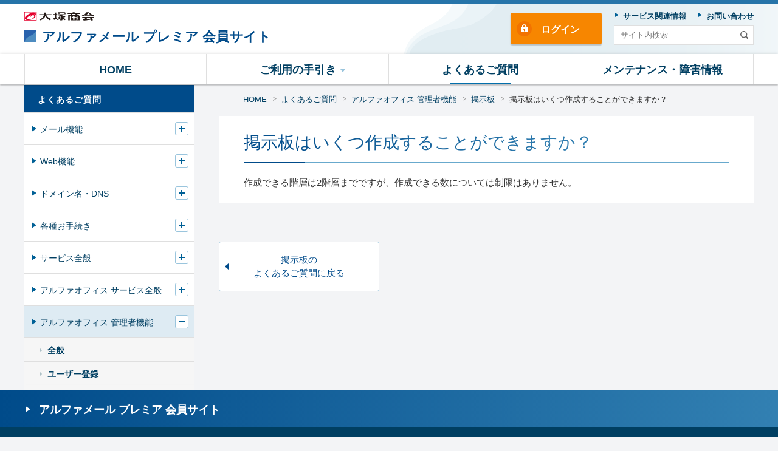

--- FILE ---
content_type: text/html
request_url: https://www.alpha-prm.jp/faq/office_admin/002376.html
body_size: 18085
content:
<!DOCTYPE html>
<html lang="ja">
<head>
<meta charset="UTF-8">
<title>掲示板はいくつ作成することができますか？｜よくあるご質問｜アルファメール プレミア 会員サイト</title>
<meta name="viewport" content="width=device-width, initial-scale=1.0">
<meta http-equiv="X-UA-Compatible" content="ie=edge">
<meta name="description" content="大塚商会のホスティングサービス「アルファメール プレミア」の会員向けサイト、掲示板はいくつ作成することができますか？のページです。">
<link rel="stylesheet" href="/shared/css/common.css">
<link rel="apple-touch-icon" sizes="152x152" href="/apple-touch-icon-precomposed.png">
<script src="/shared/js/init.js"></script>
<script src="/shared/js/main.js" defer></script>
<script src="//assets.adobedtm.com/5713efc7772e5848aeb8818df2cc00db29b60e4e/satelliteLib-cfd21131c902c835d708203d4ce3e0cbba027d44.js"></script>
</head>
<body id="top">

<header class="site-header">
<div class="primary">
<div class="inner">
<h1 class="sitename">
<a href="/" rel="home">
<span class="logo"><img src="/asset/img/site/header-img.svg" width="28" height="28" alt=""></span>
<span>アルファメール プレミア </span>
<span>会員サイト</span>
</a>
<!-- /.sitename --></h1>
<p class="corporate"><a href="https://www.otsuka-shokai.co.jp/" target="_blank" rel="noopener"><img src="/shared/img/site/header-img.svg" width="98" height="12" alt="大塚商会 新しいウィンドウで開く"></a></p>
<p class="login"><a href="/login.html" class="btn">ログイン</a></p>
<!-- /.inner --></div>
<!-- /.primary --></div>
<script defer type="text/javascript" src="/shared/js/suggest.js" charset="utf-8"></script>
<link rel="alternate" type="application/rss+xml" title="" href="https://bizsearch-asp.accelatech.com/bizasp/index.php?a=ANRS001&corpId=atc080049">
<div class="search">
<div class="inner" id="js-require-site-header-search-btn">
<div class="panel">
<form name="AccelaBizSearchASPForm" id="bizsearchAspForm" action="https://bizsearch-asp.accelatech.com/bizasp/index.php" method="get" class="form">
<input type="text" class="text" name="q" value="" size="30" placeholder="サイト内検索" title="サイト内検索" id="bizsearchAspQuery" autocomplete="off">
<input type="hidden" name="corpId" value="atc080049" id="bizsearchAspCorpId">
<input type="hidden" name="en" value="">
<input type="hidden" name="layout" value="3">
<input type="hidden" name="hits" value="">
<input type="hidden" name="sg" value="1">
<button type="submit" class="submit"><img src="/asset/img/site/header-icn-02.svg" width="25" height="25" alt="検索" class="img"></button>
<!-- \.form --></form>
<!-- /.panel --></div>
<!-- /.inner --></div>
<!-- /.search --></div>
<div class="navigation">
<div class="inner" id="js-require-site-header-navigation-btn">
<div class="panel">
<nav class="nav-global" id="js-nav-global">
<ul class="list">
<li><a href="/index.html" data-current-scope="/index.html"><span>HOME</span></a></li>
<li>
<a href="/support/index.html" data-current-scope="/support/*"><span>ご利用の手引き</span></a>
<div class="dropdown">
<ul class="list">
<li class="top"><a href="/support/index.html">ご利用の手引きトップへ</a></li>
<li><a href="/support/help_k/index.html" target="_blank">管理者マニュアル<img src="/asset/img/icn/_blank.svg" width="13" height="10" alt="新しいウィンドウで開きます" class="icn"></a></li>
<li><a href="/support/help_r/index.html" target="_blank">利用者マニュアル<img src="/asset/img/icn/_blank.svg" width="13" height="10" alt="新しいウィンドウで開きます" class="icn"></a></li>
<li><a href="/support/mail-ftp/index.html">メール・FTPソフトの設定</a></li>
<li><a href="/support/server/index.html">他社またはアルファメールシリーズからの移行</a></li>
<li><a href="/support/server_info/index.html">Webサーバ情報</a></li>
<li><a href="/support/tool/index.html">Webツールのインストール</a></li>
<li><a href="/support/office_tool/index.html">アルファオフィス各種ツール</a></li>
<li><a href="/support/useful/index.html">お役立ち情報</a></li>
<li><a href="/support/environment/index.html">動作環境・注意事項</a></li>
<!-- /.list --></ul>
<!-- /.dropdown --></div>
</li>
<li><a href="/faq/index.html" data-current-scope="/faq/*"><span>よくあるご質問</span></a></li>
<li><a href="/announce/index.html" data-current-scope="/announce/*"><span>メンテナンス・障害情報</span></a></li>
<li class="utility">
<ul class="list">
<li><a href="/news/index.html"><span>サービス関連情報</span></a></li>
<li><a href="/inquiry.html"><span>お問い合わせ</span></a></li>
<!-- /.list --></ul>
<!-- /.utility --></li>
<!-- /.list --></ul>
<!-- /.nav-global --></nav>
<!-- /.panel --></div>
<!-- /.inner --></div>
<!-- /.navigation --></div>
<!-- /.site-header --></header>

<nav class="site-breadclumb" aria-label="パンくず">
<div class="inner">
<ol class="list">
<li><a href="/">HOME</a></li>
<li><a href="/faq/index.html">よくあるご質問</a></li>
<li><a href="/faq/office_admin/">アルファオフィス 管理者機能</a></li>
<li><a href="/faq/office_admin/index.html#anc-05">掲示板</a></li>
<li><a aria-current="page">掲示板はいくつ作成することができますか？ </a></li>
<!-- /.list --></ol>
<!-- /.inner --></div>
<!-- /.site-breadclumb --></nav>

<main class="site-main">
<div class="str-outer">
<div class="str-inner">
<h1 class="mod-hdg-l1">
<span class="txt"><span class="main">掲示板はいくつ作成することができますか？</span></span>
<!-- /.mod-hdg-l1 --></h1>
作成できる階層は2階層までですが、作成できる数については制限はありません。
<!-- /.str-inner --></div>
<!-- /.str-outer --></div>
<div class="str-outer var-02">
<div class="str-inner">
<div class="mod-btn align-left">
<div class="inner">
<div class="btn of-left">
<a href="/faq/office_admin/index.html#anc-05"><span>掲示板の<br>よくあるご質問に戻る</span></a>
</div>
<!-- /.inner --></div>
<!-- /.mod-btn --></div>
<!-- /.str-inner --></div>
<!-- /.str-outer --></div>
<!-- /.site-main --></main>

<div class="site-side">
<div class="inner">
<nav class="nav-local" aria-label="ローカル">
<ul class="list">
<li>
<div class="item"><a href="/faq/index.html">よくあるご質問</a></div>
<ul class="list" id="js-nav-local" data-url="/faq/office_admin/index.html#anc-05">
<li>
<div class="item"><a href="/faq/mail/index.html">メール機能</a></div>
<ul class="list">
<li><div class="item"><a href="/faq/mail/index.html#anc-01">メールソフトの設定や送受信</a></div></li>
<li><div class="item"><a href="/faq/mail/index.html#anc-02">管理者向けのメール機能</a></div></li>
<li><div class="item"><a href="/faq/mail/index.html#anc-03">利用者向けのメール機能</a></div></li>
<li><div class="item"><a href="/faq/mail/index.html#anc-04">メールウイルスチェック</a></div></li>
<li><div class="item"><a href="/faq/mail/index.html#anc-05">迷惑メール対策</a></div></li>
<li><div class="item"><a href="/faq/mail/index.html#anc-12">なりすまし対策</a></div></li>
<li><div class="item"><a href="/faq/mail/index.html#anc-06">Webメール</a></div></li>
<li><div class="item"><a href="/faq/mail/index.html#anc-07">スマートフォン</a></div></li>
<li><div class="item"><a href="/faq/mail/index.html#anc-08">メーリングリスト/ニュースメール配信</a></div></li>
<li><div class="item"><a href="/faq/mail/index.html#anc-09">メールアーカイブ</a></div></li>
<li><div class="item"><a href="/faq/mail/index.html#anc-10">メール誤送信対策</a></div></li>
<li><div class="item"><a href="/faq/mail/index.html#anc-13">添付ファイルアップロード</a></div></li>
<li><div class="item"><a href="/faq/mail/index.html#anc-11">標的型攻撃対策</a></div></li>
<!-- /.list --></ul>
</li>
<li>
<div class="item"><a href="/faq/web/index.html">Web機能</a></div>
<ul class="list">
<li><div class="item"><a href="/faq/web/index.html#anc-01">Webサーバの仕様</a></div></li>
<li><div class="item"><a href="/faq/web/index.html#anc-02">管理者向けのWeb機能</a></div></li>
<li><div class="item"><a href="/faq/web/index.html#anc-03">言語・スクリプト</a></div></li>
<li><div class="item"><a href="/faq/web/index.html#anc-04">データベース機能</a></div></li>
<li><div class="item"><a href="/faq/web/index.html#anc-05">Webサイト作成</a></div></li>
<li><div class="item"><a href="/faq/web/index.html#anc-06">ファイルマネージャ</a></div></li>
<li><div class="item"><a href="/faq/web/index.html#anc-07">FTPサービス</a></div></li>
<li><div class="item"><a href="/faq/web/index.html#anc-08">SSL</a></div></li>
<li><div class="item"><a href="/faq/web/index.html#anc-09">各種Webツール</a></div></li>
<li><div class="item"><a href="/faq/web/index.html#anc-10">Web改ざん検知</a></div></li>
<li><div class="item"><a href="/faq/web/index.html#anc-11">SSL/TLS サーバー証明書（iTrust）</a></div></li>
<!-- /.list --></ul>
</li>
<li>
<div class="item"><a href="/faq/domain/index.html">ドメイン名・DNS</a></div>
<ul class="list">
<li><div class="item"><a href="/faq/domain/index.html#anc-01">ドメイン名</a></div></li>
<li><div class="item"><a href="/faq/domain/index.html#anc-02">DNS</a></div></li>
<!-- /.list --></ul>
</li>
<li>
<div class="item"><a href="/faq/procedure/index.html">各種お手続き</a></div>
<ul class="list">
<li><div class="item"><a href="/faq/procedure/index.html#anc-01">アルファメールのサービス変更・登録情報変更</a></div></li>
<li><div class="item"><a href="/faq/procedure/index.html#anc-02">オプションサービス</a></div></li>
<li><div class="item"><a href="/faq/procedure/index.html#anc-03">サービスの契約・解約</a></div></li>
<!-- /.list --></ul>
</li>
<li>
<div class="item"><a href="/faq/service/index.html">サービス全般</a></div>
<ul class="list">
<li><div class="item"><a href="/faq/service/index.html#anc-01">アルファメールのサーバや回線</a></div></li>
<li><div class="item"><a href="/faq/service/index.html#anc-02">お客様のご利用環境</a></div></li>
<li><div class="item"><a href="/faq/service/index.html#anc-03">会員サイトログイン</a></div></li>
<!-- /.list --></ul>
</li>
<li>
<div class="item"><a href="/faq/office_service/index.html">アルファオフィス サービス全般</a></div>
<ul class="list">
<li><div class="item"><a href="/faq/office_service/index.html#anc-01">アルファオフィスのサービスについて</a></div></li>
<li><div class="item"><a href="/faq/office_service/index.html#anc-02">セキュリティ（アクセス権・アクセス履歴）</a></div></li>
<li><div class="item"><a href="/faq/office_service/index.html#anc-03">スマートフォン</a></div></li>
<li><div class="item"><a href="/faq/office_service/index.html#anc-04">各種手続き</a></div></li>
<!-- /.list --></ul>
</li>
<li>
<div class="item"><a href="/faq/office_admin/index.html">アルファオフィス 管理者機能</a></div>
<ul class="list">
<li><div class="item"><a href="/faq/office_admin/index.html#anc-01">全般</a></div></li>
<li><div class="item"><a href="/faq/office_admin/index.html#anc-02">ユーザー登録</a></div></li>
<li><div class="item"><a href="/faq/office_admin/index.html#anc-03">パスワード</a></div></li>
<li><div class="item"><a href="/faq/office_admin/index.html#anc-04">スケジューラ</a></div></li>
<li><div class="item"><a href="/faq/office_admin/index.html#anc-05">掲示板</a></div></li>
<li><div class="item"><a href="/faq/office_admin/index.html#anc-06">キャビネット</a></div></li>
<li><div class="item"><a href="/faq/office_admin/index.html#anc-07">アドレス帳</a></div></li>
<li><div class="item"><a href="/faq/office_admin/index.html#anc-08">ワークフロー</a></div></li>
<!-- /.list --></ul>
</li>
<li>
<div class="item"><a href="/faq/office_user/index.html">アルファオフィス 利用者機能</a></div>
<ul class="list">
<li><div class="item"><a href="/faq/office_user/index.html#anc-01">全般</a></div></li>
<li><div class="item"><a href="/faq/office_user/index.html#anc-02">パスワード</a></div></li>
<li><div class="item"><a href="/faq/office_user/index.html#anc-03">スケジューラ</a></div></li>
<li><div class="item"><a href="/faq/office_user/index.html#anc-04">掲示板</a></div></li>
<li><div class="item"><a href="/faq/office_user/index.html#anc-05">キャビネット</a></div></li>
<li><div class="item"><a href="/faq/office_user/index.html#anc-06">アドレス帳</a></div></li>
<li><div class="item"><a href="/faq/office_user/index.html#anc-07">ワークフロー</a></div></li>
<!-- /.list --></ul>
</li>
<li><div class="item"><a href="/faq/all/index.html">よくあるご質問一覧</a></div></li>
<!-- /.list --></ul>
</li>
<!-- /.list --></ul>
<!-- /.nav-local --></nav>
<!-- /.inner --></div>
<!-- /.site-side --></div>



<footer class="site-footer">
<div class="primary">
<div class="inner">
<p id="pagetop"><span><a href="#top"><span>TOPに戻る</span></a></span></p>
<p class="top"><a href="/index.html"><span>アルファメール プレミア 会員サイト</span></a></p>
<!-- /.inner --></div>
<!-- /.primary --></div>
<div class="sitemap">
<div class="inner">
<div class="wrap">
<div class="col">
<ul class="list">
<li>
<a href="/login.html">ログイン</a>
</li>
<li>
<a href="/news/index.html">サービス関連情報</a>
<ul class="list">
<li><a href="/news/index.html#anc-service">サービス関連情報</a></li>
<li><a href="/news/index.html#anc-office">アルファオフィス関連情報</a></li>
<!-- /.list --></ul>
</li>
<li><a href="/announce/index.html">メンテナンス・障害情報</a>
<ul class="list">
<li><a href="/announce/index.html#anc-maintenance">メンテナンス情報</a></li>
<li><a href="/announce/index.html#anc-trouble">障害情報</a></li>
<!-- /.list --></ul>
</li>
<!-- /.list --></ul>
<!-- /.col --></div>
<div class="col">
<ul class="list">
<li>
<a href="/support/index.html">ご利用の手引き</a>
<ul class="list">
<li><a href="/support/first/index.html">ご利用開始までの流れ</a></li>
<li><a href="/support/help_k/index.html" target="_blank">管理者マニュアル<img src="/asset/img/icn/_blank-03.svg" width="13" height="10" alt="新しいウィンドウで開きます" class="icn"></a></li>
<li><a href="/support/help_r/index.html" target="_blank">利用者マニュアル<img src="/asset/img/icn/_blank-03.svg" width="13" height="10" alt="新しいウィンドウで開きます" class="icn"></a></li>
<li><a href="/support/mail-ftp/index.html">メール・FTPソフトの設定</a></li>
<li><a href="/support/server/index.html">他社またはアルファメールシリーズからの移行</a></li>
<li><a href="/support/server_info/index.html">Webサーバ情報</a></li>
<li><a href="/support/tool/index.html">Webツールのインストール</a></li>
<li><a href="/support/office_tool/index.html">アルファオフィス各種ツール</a></li>
<li><a href="/support/useful/index.html">お役立ち情報</a></li>
<li><a href="/support/environment/index.html">動作環境・注意事項</a></li>
<!-- /.list --></ul>
</li>
<!-- /.list --></ul>
<!-- /.col --></div>
<div class="col">
<ul class="list">
<li>
<a href="/faq/index.html">よくあるご質問</a>
<ul class="list">
<li><a href="/faq/mail/index.html">メール機能</a></li>
<li><a href="/faq/web/index.html">Web機能</a></li>
<li><a href="/faq/domain/index.html">ドメイン名・DNS</a></li>
<li><a href="/faq/procedure/index.html">各種お手続き</a></li>
<li><a href="/faq/service/index.html">サービス全般</a></li>
<li><a href="/faq/office_service/index.html">アルファオフィス サービス全般</a></li>
<li><a href="/faq/office_admin/index.html">アルファオフィス 管理者機能</a></li>
<li><a href="/faq/office_user/index.html">アルファオフィス 利用者機能</a></li>
<li><a href="/faq/all/index.html">よくあるご質問一覧</a></li>
<!-- /.list --></ul>
</li>
<!-- /.list --></ul>
<!-- /.col --></div>
<div class="col">
<ul class="list">
<li>
<a href="/inquiry.html">お問い合わせ</a>
</li>
<li>
<a href="/sitemap.html">サイトマップ</a>
</li>
<li>
<a href="https://www.otsuka-shokai.co.jp/products/hosting/alphamail-premiere/" target="_blank" rel="noopener">機能紹介<img src="/asset/img/icn/_blank-03.svg" width="13" height="10" alt="新しいウィンドウで開きます" class="icn"></a>
</li>
<!-- /.list --></ul>
<!-- /.col --></div>
<!-- /.wrap --></div>
<!-- /.inner --></div>
<!-- /.sitemap --></div>
<div class="utility">
<div class="inner">
<ul class="list">
<li><a href="https://www.otsuka-shokai.co.jp/policy/index.html" target="_blank" rel="noopener"><span>情報セキュリティ基本方針<img src="/asset/img/icn/_blank-03.svg" width="13" height="10" alt="新しいウィンドウで開きます" class="icn"></span></a></li>
<li><a href="https://www.otsuka-shokai.co.jp/privacy/index.html" target="_blank" rel="noopener"><span>個人情報保護方針<img src="/asset/img/icn/_blank-03.svg" width="13" height="10" alt="新しいウィンドウで開きます" class="icn"></span></a></li>
<li><a href="/how.html"><span>サイトの利用条件</span></a></li>
<li><a href="/yakkan.html"><span>サービス約款</span></a></li>
<li><a href="/policy.html"><span>サービスポリシー</span></a></li>
<!-- /.list --></ul>
<!-- /.inner --></div>
<!-- /.utility --></div>
<div class="information">
<div class="inner">
<div class="copyright">
<p><small>Copyright © <img src="/asset/img/site/footer-copyright-year.svg"> OTSUKA CORPORATION ALL Rights Reserved.</small></p>
<!-- /.copyright --></div>
<!-- /.inner --></div>
<!-- /.information --></div>
<!-- /.site-footer --></footer>

<script type="text/javascript">_satellite.pageBottom();</script>
</body>
</html>

--- FILE ---
content_type: text/css
request_url: https://www.alpha-prm.jp/shared/css/common.css
body_size: 102260
content:
@charset "UTF-8";/*! normalize.css v8.0.1 | MIT License | github.com/necolas/normalize.css */html{line-height:1.15;-webkit-text-size-adjust:100%}body{margin:0}main{display:block}h1{font-size:2em;margin:.67em 0}hr{box-sizing:content-box;height:0;overflow:visible}pre{font-family:monospace,monospace;font-size:1em}a{background-color:transparent}abbr[title]{border-bottom:none;text-decoration:underline;-webkit-text-decoration:underline dotted;text-decoration:underline dotted}b,strong{font-weight:bolder}code,kbd,samp{font-family:monospace,monospace;font-size:1em}small{font-size:80%}sub,sup{font-size:75%;line-height:0;position:relative;vertical-align:baseline}sub{bottom:-.25em}sup{top:-.5em}img{border-style:none}button,input,optgroup,select,textarea{font-family:inherit;font-size:100%;line-height:1.15;margin:0}button,input{overflow:visible}button,select{text-transform:none}[type=button],[type=reset],[type=submit],button{-webkit-appearance:button}[type=button]::-moz-focus-inner,[type=reset]::-moz-focus-inner,[type=submit]::-moz-focus-inner,button::-moz-focus-inner{border-style:none;padding:0}[type=button]:-moz-focusring,[type=reset]:-moz-focusring,[type=submit]:-moz-focusring,button:-moz-focusring{outline:1px dotted ButtonText}fieldset{padding:.35em .75em .625em}legend{box-sizing:border-box;color:inherit;display:table;max-width:100%;padding:0;white-space:normal}progress{vertical-align:baseline}textarea{overflow:auto}[type=checkbox],[type=radio]{box-sizing:border-box;padding:0}[type=number]::-webkit-inner-spin-button,[type=number]::-webkit-outer-spin-button{height:auto}[type=search]{-webkit-appearance:textfield;outline-offset:-2px}[type=search]::-webkit-search-decoration{-webkit-appearance:none}::-webkit-file-upload-button{-webkit-appearance:button;font:inherit}details{display:block}summary{display:list-item}template{display:none}[hidden]{display:none}
/*!
 * GitHub Gist Theme
 * Author : Anthony Attard - https://github.com/AnthonyAttard
 * Author : Louis Barranqueiro - https://github.com/LouisBarranqueiro
 */
 .hljs{display:block;background:#fff;padding:.5em;color:#333;overflow-x:auto}.hljs-comment,.hljs-meta{color:#969896}.hljs-emphasis,.hljs-quote,.hljs-strong,.hljs-template-variable,.hljs-variable{color:#df5000}.hljs-keyword,.hljs-selector-tag,.hljs-type{color:#d73a49}.hljs-attribute,.hljs-bullet,.hljs-literal,.hljs-symbol{color:#0086b3}.hljs-name,.hljs-section{color:#63a35c}.hljs-tag{color:#333}.hljs-attr,.hljs-selector-attr,.hljs-selector-class,.hljs-selector-id,.hljs-selector-pseudo,.hljs-title{color:#6f42c1}.hljs-addition{color:#55a532;background-color:#eaffea}.hljs-deletion{color:#bd2c00;background-color:#ffecec}.hljs-link{text-decoration:underline}.hljs-number{color:#005cc5}.hljs-string{color:#032f62}.mod-btn.align-left>.inner,.mod-link-faqList.align-left>.list,.mod-link-list.align-left>.list,.mod-lyt.align-left>.inner{justify-content:flex-start!important}.mod-btn.align-center>.inner,.mod-link-faqList.align-center>.list,.mod-link-list.align-center>.list,.mod-lyt.align-center>.inner{justify-content:center!important}.mod-btn.align-right>.inner,.mod-link-faqList.align-right>.list,.mod-link-list.align-right>.list,.mod-lyt.align-right>.inner{justify-content:flex-end!important}.mod-btn[data-col=auto]>.inner>.btn,.mod-link-faqList[data-col=auto]>.list>li,.mod-link-list[data-col=auto]>.list>li,.mod-lyt[data-col=auto]>.inner>.content{flex-basis:auto;width:auto;min-width:0;max-width:none}.mod-btn[data-col="2"]>.inner>.btn,.mod-link-faqList[data-col="2"]>.list>li,.mod-link-list[data-col="2"]>.list>li,.mod-lyt[data-col="2"]>.inner>.content{flex-basis:50%;min-width:50%;max-width:50%}.mod-btn[data-col="3"]>.inner>.btn,.mod-link-faqList[data-col="3"]>.list>li,.mod-link-list[data-col="3"]>.list>li,.mod-lyt[data-col="3"]>.inner>.content{flex-basis:33.33333%;min-width:33.33333%;max-width:33.33333%}.mod-btn[data-col="4"]>.inner>.btn,.mod-link-faqList[data-col="4"]>.list>li,.mod-link-list[data-col="4"]>.list>li,.mod-lyt[data-col="4"]>.inner>.content{flex-basis:25%;min-width:25%;max-width:25%}.mod-btn>.inner>.of-full.btn,.mod-link-faqList>.list>li.of-full,.mod-link-list>.list>li.of-full,.mod-lyt>.inner>.of-full.content{flex-basis:100%;width:100%;max-width:100%}.mod-btn>.inner>.of-fillin.btn,.mod-link-faqList>.list>li.of-fillin,.mod-link-list>.list>li.of-fillin,.mod-lyt>.inner>.of-fillin.content{flex-basis:auto;width:auto;max-width:none;flex-grow:1}.site-breadclumb .inner,.site-footer>.information>.inner,.site-footer>.primary .top a span,.site-footer>.sitemap>.inner,.site-footer>.utility>.inner,.site-header .navigation>.inner,.site-header .primary>.inner,.site-header .search>.inner,.str-inner{max-width:1200px;margin:0 auto}.site-breadclumb,.site-main,.site-side{padding-right:15px;padding-left:15px}.mod-box-02>.content>:first-child,.mod-box-contact>.body>.content>:first-child,.mod-box-step>.content>:first-child,.mod-box>.content>:first-child,.mod-disclosure-faq>.list>div>dd>.content>:first-child,.mod-form-layout>.row>.content>:first-child,.mod-list-description02>.list>div>.content>:first-child,.mod-list-description>.list>div>.content>:first-child,.mod-list-marked>.list>li>.content>:first-child,.mod-list-notice>.list>li>.content>:first-child,.mod-list>.list>li>.content>:first-child,.mod-lyt>.inner>.content>:first-child,.mod-media-lytFloat>.inner>.content>:first-child,.mod-media-lytFloat>.inner>.media>:first-child,.mod-media-lytLqd>.inner>.content>:first-child,.mod-media-lytLqd>.inner>.media>:first-child,.mod-tbl table td>:first-child,.mod-tbl table th>:first-child{margin-top:0}.mod-box-02>.content>:last-child,.mod-box-contact>.body>.content>:last-child,.mod-box-step>.content>:last-child,.mod-box>.content>:last-child,.mod-disclosure-faq>.list>div>dd>.content>:last-child,.mod-form-layout>.row>.content>:last-child,.mod-list-description02>.list>div>.content>:last-child,.mod-list-description>.list>div>.content>:last-child,.mod-list-marked>.list>li>.content>:last-child,.mod-list-notice>.list>li>.content>:last-child,.mod-list>.list>li>.content>:last-child,.mod-lyt>.inner>.content>:last-child,.mod-media-lytFloat>.inner>.content>:last-child,.mod-media-lytFloat>.inner>.media>:last-child,.mod-media-lytLqd>.inner>.content>:last-child,.mod-media-lytLqd>.inner>.media>:last-child,.mod-tbl table td>:last-child,.mod-tbl table th>:last-child{margin-bottom:0}.mod-box-disability a::before,.mod-box-searchResult .link a::before,.mod-btn a>span::before,.mod-btn button>span::before,.mod-link a::before,.mod-link-list>.list>li>span>a::before,.mod-list-update a::before,.mod-other-pager .next a::before,.mod-other-pager .prev a::before,.nav-global>.list>.utility a::before,.nav-local>.list>li>.list>li>.item a::before,.nav-local>.list>li>.list>li>.list>li>.item a::before,.nav-local>.list>li>.list>li>.list>li>.list>li>.item a::before,.site-footer>.primary .top a span::before,.site-footer>.sitemap>.inner>.wrap>.col>.list>li>.list>li>a::before,.site-footer>.sitemap>.inner>.wrap>.col>.list>li>a::before,.site-side>.inner>.link a::before{position:absolute;content:"";border:solid transparent}.mod-disclosure-faq>.list>div>dd{overflow:hidden;transition:.3s height ease-out,.3s visibility ease-out}.mod-disclosure-faq>.list>div>dd[hidden]{display:block;height:0!important;visibility:hidden}.mod-disclosure-faq>.list>div>dd>.symbol,.mod-disclosure-faq>.list>div>dt .hook .symbol,.mod-link-faqList a .symbol{display:flex;align-items:center;justify-content:center;min-width:35px;max-width:35px;height:35px;padding:0 1px 0 0;margin:0 10px 0 0;font-size:1.8rem;border-radius:50%}.mod-disclosure-faq>.list>div>dt .hook,.mod-link-faqList a{position:relative;display:flex;align-items:center;padding:6px 50px 5px 0}.mod-disclosure-faq>.list>div>dt .hook .symbol,.mod-link-faqList a .symbol{color:#fff;background:#17649d linear-gradient(to right,#004b8a,#3280b2)}.mod-disclosure-faq>.list>div>dt .hook .symbol::after,.mod-disclosure-faq>.list>div>dt .hook .symbol::before,.mod-link-faqList a .symbol::after,.mod-link-faqList a .symbol::before{position:absolute;right:0;left:0;display:block;width:100%;height:5px;margin:0 auto;content:"";background:#fff}.mod-disclosure-faq>.list>div>dt .hook .symbol::before,.mod-link-faqList a .symbol::before{top:0}.mod-disclosure-faq>.list>div>dt .hook .symbol::after,.mod-link-faqList a .symbol::after{bottom:0}.mod-disclosure-faq>.list>div>dt .hook .txt,.mod-link-faqList a .txt{padding:8px 0 7px;color:#003f62}#pagetop>span a span,.mod-form-checkbox label input,.mod-form-radio label input,.nav-local .func-btn span{position:absolute;top:0;left:0;z-index:-1;display:block;width:0;height:0;overflow:hidden;opacity:0}*,::after,::before{box-sizing:border-box}html{font-size:62.5%}html[data-scroll-disabled=true]>body{position:fixed;width:100%;height:100%;overflow:hidden}html[data-scroll-disabled=true][data-use-keyboard=false] :focus{outline:0}body{min-width:320px;min-height:100vh;padding:0;margin:0 auto;font-family:Meiryo,"Hiragino Kaku Gothic ProN","Hiragino Kaku Gothic",sans-serif;font-size:1.5rem;line-height:1.5;color:#333}blockquote,button,dd,dl,fieldset,figure,h1,h2,h3,h4,h5,h6,ol,p,pre,td,th,ul{padding:0;margin:0}h1,h2,h3,h4,h5,h6{font-size:inherit;font-weight:400}li{list-style:none}pre{font-family:inherit;white-space:pre-wrap}table{border-spacing:0;border-collapse:collapse}dfn,em{font-style:normal}small{font-size:inherit}a{color:#003f62}a[href^=http][target="_blank"]:not([rel*=noopener]){background:red}a:not([href]){cursor:text}a[role=button]{cursor:default}a[target="_blank"] img.icn[src*="_blank"]{margin:0 .5em 0}a .icn{position:relative}a .icn[src*="csv.svg"],a .icn[src*="pdf.svg"],a .icn[src*="zip.svg"]{top:.1em;margin:0 .5em 0}form:first-child>:first-child{margin-top:0}form:last-child>:last-child{margin-bottom:0}button,input,select,textarea{max-width:100%;font-size:1.6rem;line-height:inherit;background:0 0;border:0;-webkit-appearance:none;-moz-appearance:none;appearance:none}button:active{color:inherit}::-moz-focus-inner{padding:0;border:0}select::-ms-expand{display:none}textarea{resize:vertical}[role=button]{cursor:default}[id*=" "]{background:red!important}html[data-script-enabled=true][data-use-keyboard=false] :focus{outline:0}.site-breadclumb{font-size:1.3rem}.site-breadclumb a{text-decoration:none}.site-breadclumb a:not([href]){color:inherit}.site-breadclumb .inner{padding:12px 0 8px;overflow:hidden}.site-breadclumb .list{display:flex;flex-wrap:wrap;margin:0 0 0 -24px}.site-breadclumb li{position:relative;padding:0 0 0 24px}.site-breadclumb li::before{position:absolute;top:5px;left:8px;display:block;width:10px;height:7px;content:"";background:url(/shared/img/site/breadcrumb-icn.svg) 0 0 no-repeat;background-size:100% 100%}body.of-popup .str-outer{padding-top:20px}body.of-single .site-header,body.of-top .site-header{position:relative}.site-header{position:relative;z-index:1;min-width:320px;height:92px;padding:12px 12px 5px 15px;background:#fff;border-top:8px solid #2674a9;box-shadow:0 2px 2px 0 rgba(0,0,0,.2)}.site-header a{text-decoration:none}.site-header ._blank{margin:0 0 0 4px}html[data-scroll-disabled=true] .site-header{width:100vw}html:not([data-script-enabled=true]) .site-header{height:auto}html:not([data-script-enabled=true]) .site-header::before{display:none}.site-header::before{position:absolute;top:85px;left:0;width:100%;height:3px;content:"";background:linear-gradient(#004b8a,#3280b2)}.site-header .corporate{-ms-grid-row:1;-ms-grid-row-span:1;grid-row:1/2;-ms-grid-column:1;-ms-grid-column-span:1;grid-column:1/2}.site-header .corporate a{display:inline-block}.site-header .corporate img{display:block;margin:4px 0 0}.site-header .sitename{-ms-grid-row:2;-ms-grid-row-span:1;grid-row:2/3;-ms-grid-column:1;-ms-grid-column-span:1;grid-column:1/2;font-size:1rem;line-height:1.23077;letter-spacing:.6px}.site-header .sitename a{color:#004b8a}.site-header .sitename .logo{position:relative;top:2px;float:left;margin:0 6px 0 0}.site-header .sitename .logo+span{display:inline-block;padding-top:5px}.site-header .sitename span:last-child{display:block}.site-header .login{-ms-grid-row:1;-ms-grid-row-span:2;grid-row:1/3;-ms-grid-column:2;-ms-grid-column-span:1;grid-column:2/3}.site-header .login .btn{position:relative;top:2px;display:block;width:44px;padding:44px 0 2px;font-size:1rem;text-align:center}.site-header .login .btn::before{position:absolute;top:8px;left:11px;display:block;width:22px;height:26px;content:"";background:url(/asset/img/site/header-icn.svg);background-size:22px 26px}.site-header .primary .inner{display:-ms-grid;display:grid;-ms-grid-rows:26px auto;grid-template-rows:26px auto;-ms-grid-columns:1fr 138px;grid-template-columns:1fr 138px}.site-header .navigation .func-btn,.site-header .search .func-btn{position:absolute;top:14px;width:44px;padding:44px 0 2px;font-size:1rem}.site-header .navigation .panel,.site-header .search .panel{position:absolute;left:0;z-index:10;width:100%;overflow:hidden}html:not([data-script-enabled=true]) .site-header .navigation .panel,html:not([data-script-enabled=true]) .site-header .search .panel{position:relative;top:0;left:0}.site-header .navigation .panel.is-ready,.site-header .search .panel.is-ready{transition:.2s height ease-out,.2s visibility ease-out}.site-header .navigation .panel.is-ready[hidden],.site-header .search .panel.is-ready[hidden]{display:block;height:0!important;visibility:hidden}.site-header .navigation .func-btn{right:9px}.site-header .navigation .func-btn span::after,.site-header .navigation .func-btn span::before,.site-header .navigation .func-btn::before{position:absolute;top:12px;right:0;left:0;z-index:1;display:block;height:16px;margin:0 auto;content:"";background-size:100% 100%}.site-header .navigation .func-btn::before{top:0;z-index:0;width:40px;height:40px;background:#004b8a;border-radius:3px;box-shadow:0 2px 2px 0 rgba(0,0,0,.2)}.site-header .navigation .func-btn span::after,.site-header .navigation .func-btn span::before{position:absolute;top:12px;right:0;left:0;z-index:1;display:block;height:16px;margin:0 auto;content:"";background-size:100% 100%;transition:.2s opacity ease-out}.site-header .navigation .func-btn span::before{width:20px;background:url(/asset/img/site/header-icn-03.svg)}.site-header .navigation .func-btn span::after{width:16px;background:url(/asset/img/site/header-icn-04.svg);opacity:0}.site-header .navigation .func-btn[aria-expanded=true] span::before{opacity:0}.site-header .navigation .func-btn[aria-expanded=true] span::after{opacity:1}.site-header .navigation .panel{top:88px}html[data-script-enabled=true] .site-header .navigation .panel:not(.is-ready){display:none}.site-header .search>.inner>.func-btn{right:59px}.site-header .search>.inner>.func-btn::before{position:absolute;top:8px;left:8px;display:block;width:25px;height:25px;content:"";background:url(/asset/img/site/header-icn-02.svg);background-size:25px 25px}.site-header .search .panel{top:89px;height:82px;box-shadow:0 2px 2px 0 rgba(0,0,0,.2)}.site-header .search .panel .form{position:relative;padding:20px 50px 20px 15px;background:#036fab}.site-header .search .panel .form .text{display:block;width:100%;height:42px;padding:0 0 0 17px;font-size:1.6rem;line-height:42px;background:#fff;border-radius:3px}.site-header .search .panel .form .submit{position:absolute;top:20px;right:50px;width:44px;height:42px;background:#fff;border-radius:3px}.site-header .search .panel .form .submit .img{position:absolute;top:8px;left:8px;z-index:0}html[data-script-enabled=true] .site-header .search .panel:not(.is-ready){display:none}.site-header .search .panel .func-btn{position:absolute;top:18px;right:5px;width:42px;height:42px}.site-header .search .panel .func-btn::after,.site-header .search .panel .func-btn::before{position:absolute;top:0;right:0;bottom:0;left:0;display:block;width:20px;height:2px;margin:auto;content:"";background:#fff;transform:rotate(45deg)}.site-header .search .panel .func-btn::after{transform:rotate(-45deg)}.site-header .search .panel .func-btn span{position:absolute;z-index:-1;display:block;width:0;height:0;overflow:hidden}.site-side>.inner>.link{margin:20px 0}.site-side>.inner>.link a{position:relative;display:inline-block;padding:0 0 0 14px}.site-side>.inner>.link a::before{top:6px;left:0;border-width:4px 5px;border-left-color:#68a9cd}#pagetop{position:absolute;right:0;bottom:100%;left:0;z-index:100;width:100%;padding:0 15px}#pagetop>span{position:absolute;top:-64px;right:15px;left:0;display:flex;justify-content:flex-end;margin:0 auto}#pagetop>span a{position:absolute;top:0;right:0;display:block;width:44px;height:44px;background:#f5f6f8;border:1px solid #9ac5dd;border-radius:2px;box-shadow:0 2px 2px 0 rgba(0,0,0,.1)}#pagetop>span a::before{position:absolute;top:0;right:0;bottom:0;left:0;display:block;width:19px;height:18px;margin:auto;content:"";background:url(/asset/img/site/footer-icn.svg) center center no-repeat;background-size:cover}#pagetop.is-ready{transition:.2s opacity ease-out,.2s visibility ease-out,.2s transform ease-out}#pagetop.is-fixed{position:fixed;bottom:0;height:auto}#pagetop[hidden]{display:block;visibility:hidden;opacity:0;transform:translateY(36px)}html[data-script-enabled=true] #pagetop:not(.is-ready){visibility:hidden}#privacy{position:absolute;right:0;bottom:100%;left:0;width:100%;max-width:1200px;margin:0 auto 7px}.site-footer{margin:84px 0 0;font-size:1.6rem;background:#fff}.site-footer a{text-decoration:none}.site-footer ._blank{margin:0 0 0 4px}.site-footer>.primary a,.site-footer>.sitemap a,.site-footer>.utility a{color:#fff}.site-footer>.primary a:focus,.site-footer>.primary a:hover,.site-footer>.sitemap a:focus,.site-footer>.sitemap a:hover,.site-footer>.utility a:focus,.site-footer>.utility a:hover{color:#fff}.site-footer>.primary .top{background:linear-gradient(to right,#004b8a,#3280b2)}.site-footer>.primary .top a{display:block;font-weight:700}.site-footer>.primary .top a span{position:relative;display:block;padding:19px 15px 17px 36px}.site-footer>.primary .top a span::before{top:25px;left:17px;height:10px;border-width:5px 8px;border-left-color:#fff}.site-footer>.primary>.inner{position:relative}.site-footer>.sitemap{background:#003f62}.site-footer>.sitemap>.inner>.wrap>.col>.list>li>a{position:relative;display:block;padding:16px 15px 13px 30px;border-bottom:1px solid #366c8a}.site-footer>.sitemap>.inner>.wrap>.col>.list>li>a::before{top:24px;left:15px;height:7px;border-width:3px 5px;border-left-color:#68a9cd}.site-footer>.sitemap>.inner>.wrap>.col>.list>li>.list{display:none;padding:4px 0 0}.site-footer>.sitemap>.inner>.wrap>.col>.list>li>.list>li{padding:12px 0 0 10px}.site-footer>.sitemap>.inner>.wrap>.col>.list>li>.list>li>a{position:relative;display:inline-block;padding:0 0 0 13px;font-size:1.4rem}.site-footer>.sitemap>.inner>.wrap>.col>.list>li>.list>li>a::before{top:7px;left:0;height:7px;border-width:3px 5px;border-left-color:#68a9cd}.site-footer>.sitemap>.inner>.wrap>.col:last-child>.list>li:last-child>a{border-bottom-width:0}.site-footer>.utility{background:#004b8a;border-top:1px solid #fff}.site-footer>.utility>.inner>.list{display:flex;flex-wrap:wrap}.site-footer>.utility>.inner>.list>li{display:flex;min-width:50%;max-width:50%;border-bottom:1px solid #fff}.site-footer>.utility>.inner>.list>li a{display:flex;align-items:center;padding:10px 10px 9px}.site-footer>.utility>.inner>.list>li a>span{position:relative;padding:0 0 0 13px}.site-footer>.utility>.inner>.list>li a>span::before{position:absolute;top:8px;left:0;display:block;height:7px;margin:0 9px 0 0;content:"";border:solid transparent;border-width:3px 0 3px 5px;border-left-color:#fff}.site-footer>.utility>.inner>.list>li a::after{display:block;float:right;min-height:48px;content:""}.site-footer>.utility>.inner>.list>li:nth-child(odd){border-right:1px solid #fff}.site-footer>.information>.inner>.mark{display:flex;align-items:center;justify-content:center;padding:26px 15px 28px}.site-footer>.information>.inner>.mark p{padding:0 20px}.site-footer>.information>.inner>.mark p:last-child{margin-right:6px}.site-footer>.information>.inner>.copyright{padding:15px 15px 12px;font-size:1.4rem;text-align:center;background:#deebf2}.site-footer-popup{margin:0 0 40px;font-size:1.2rem;text-align:center}.str-outer{border-top:.1px solid transparent;border-bottom:.1px solid transparent}.str-inner>p{margin:0 0 20px}.nav-global{height:calc(100vh - 92px);max-height:100%;padding:0 0 20px;overflow:auto;font-size:1.8rem;font-weight:700;background:rgba(0,0,0,.4);-webkit-overflow-scrolling:touch}html:not([data-script-enabled=true]) .nav-global{height:auto;padding-bottom:0}.nav-global>.list>li a{position:relative;display:flex;align-items:center;min-height:57px;padding:8px 43px 4px 20px;color:#003f62;text-decoration:none;background:#f5f5f5;border-bottom:1px solid #9ac5dd}.nav-global>.list>.utility a{padding-top:4px;padding-left:35px;font-size:1.4rem}.nav-global>.list>.utility a::before{left:20px;height:7px;border-width:3px 5px;border-left-color:#9ac5dd}.nav-global>.list>li:not(.utility){display:flex}.nav-global>.list>li:not(.utility) a{flex-grow:1}.nav-global>.list>li:not(.utility) a::after{position:absolute;top:0;right:12px;bottom:0;display:block;width:15px;height:14px;margin:auto 0;content:"";background:url(/asset/img/icn/arrow.svg) center center;background-size:100% 100%}.nav-global>.list>li:not(.utility) .dropdown{display:none}.nav-global>.list>li:first-child a{box-shadow:0 2px 2px 0 rgba(0,0,0,.2) inset}.nav-local{background:#fff}.nav-local a{display:block;color:#003f62;text-decoration:none}.nav-local>.list{border:1px solid #dfdfdf;border-width:0 1px 1px}.nav-local>.list>li>.item a{padding:14px 21px 10px;font-weight:700;color:#fff;letter-spacing:1px;background:#004b8a;border-radius:3px 3px 0 0;box-shadow:2px 2px 2px 0 rgba(0,0,0,.2)}.nav-local>.list>li>.list>li>.item a{position:relative;padding:22px 35px 18px;border:1px solid #dfdfdf;border-width:1px 0}.nav-local>.list>li>.list>li>.item a::before{top:26px;left:21px;border-width:5px 8px;border-left-color:#006096}.nav-local>.list>li>.list>li>.item a[aria-current]{background:#deebf3;border-bottom-width:1px}.nav-local>.list>li>.list>li>.item a[aria-current]+.list{display:flex}.nav-local>.list>li>.list>li>.list{display:flex;flex-wrap:wrap}.nav-local>.list>li>.list>li>.list>li{display:flex;min-width:50%;max-width:50%}.nav-local>.list>li>.list>li>.list>li>.item{display:flex;flex-grow:1}.nav-local>.list>li>.list>li>.list>li>.item a{position:relative;flex-grow:1;padding:16px 34px 12px;word-break:break-all;border:1px solid #dfdfdf;border-width:0 0 1px}.nav-local>.list>li>.list>li>.list>li>.item a::before{top:22px;left:21px;border-width:4px;border-left-color:#adc0c6}.nav-local>.list>li>.list>li>.list>li>.item a[aria-current=page],.nav-local>.list>li>.list>li>.list>li>.item a[aria-current=true]{background:#deebf2}.nav-local>.list>li>.list>li>.list>li>.list{display:none;padding:2px 0 9px}.nav-local>.list>li>.list>li>.list>li>.list>li>.item a{position:relative;padding:4px 20px 4px 44px}.nav-local>.list>li>.list>li>.list>li>.list>li>.item a::before{top:17px;left:0;border-width:4px;border-left-color:#9ac5dd}.nav-local>.list>li>.list>li>.list>li:nth-child(odd)>.item a{border-width:0 1px 1px 0}.nav-local>.list>li>.list>li>.list>li:last-child>.item a,.nav-local>.list>li>.list>li>.list>li:nth-last-child(2):nth-child(odd)>.item a{border-bottom:0}.nav-local>.list>li>.list>li .list{overflow:hidden}.nav-local .func-btn{display:none}.str-inner>p em,[class^=mod-] em,[class^=unq-] em{font-weight:700}.str-inner>p strong,[class^=mod-] strong,[class^=unq-] strong{font-weight:400;color:#d3081b}.str-inner>p sup,[class^=mod-] sup,[class^=unq-] sup{margin:0 6px}.mod-txt{margin:0 0 22px}.mod-txt-plus{position:relative;display:flex;align-items:flex-end;justify-content:center;width:65px;height:65px;padding:0 0 6px 3px;margin:40px auto;font-size:1.2rem;color:#004b8a;background:#f5f6f8;border-radius:3px}.mod-txt-plus::after,.mod-txt-plus::before{position:absolute;top:0;right:0;bottom:20px;left:0;width:3px;height:25px;margin:auto;content:"";background:#004b8a}.mod-txt-plus::after{transform:rotate(90deg)}.mod-txt-code{margin:40px 0;font-size:1.4rem;white-space:normal;border:1px solid #ccc;border-radius:3px}.mod-txt-code>code{display:block;padding:10px 19px;white-space:pre-wrap}.mod-txt-hr{margin:2em 0;border-top:1px solid #dfdfdf}.mod-hdg-l1{position:relative;padding:0 0 7px;margin:32px 0 20px;font-size:2.4rem;border-bottom:1px solid #68a9cd}.mod-hdg-l1:first-child{margin-top:0}.mod-hdg-l1 .label{display:inline-block;padding:5px 5px 2px;margin:10px 0 8px;font-size:1.3rem;line-height:1;color:#fff;background:#004b8a}.mod-hdg-l1 .txt{display:block;color:#004b8a}.mod-hdg-l1 .txt .main{display:inline-block}:root:not([data-browser-trident=true]) .mod-hdg-l1 .txt .main{background:linear-gradient(to right,#004b8a,#3280b2);-webkit-background-clip:text;background-clip:text;-webkit-text-fill-color:transparent;text-fill-color:transparent}:root:not([data-browser-trident=true]) .mod-hdg-l1 .txt .main em,:root:not([data-browser-trident=true]) .mod-hdg-l1 .txt .main strong{background:#d3081b;-webkit-background-clip:text;background-clip:text;-webkit-text-fill-color:transparent;text-fill-color:transparent}.mod-hdg-l1::after,.mod-hdg-l1::before{display:block;content:""}.mod-hdg-l1::before{position:absolute;top:100%;left:0;z-index:0;width:100px;border-bottom:1px solid #004b8a}.mod-hdg-l1::after{clear:both}.mod-hdg-l2{margin:0 0 19px;font-size:1.8rem;font-weight:700;color:#fff;background:linear-gradient(to right,#004b8a,#3280b2);border-left:2px solid #aacfe4}.mod-hdg-l2 .inner{position:relative;display:flex;align-items:center;padding:11px 10px 8px 14px}.mod-hdg-l2 .inner::after{position:absolute;top:0;right:10px;bottom:0;display:block;width:15px;height:14px;margin:auto 0;background:url(/asset/img/icn/arrow-white.svg) 0 0 no-repeat}.mod-hdg-l2 a.inner{padding-right:35px;color:inherit;text-decoration:none}.mod-hdg-l2 a.inner::after{content:""}.mod-hdg-l2 .icn:not([src*="_blank"]){position:relative;top:-1px;left:-2px;display:block;width:30px;min-width:30px;height:30px;margin:0 8px 0 0}.mod-hdg-l2 .icn:not([src*="_blank"]) img{position:absolute;top:0;right:0;bottom:0;left:0;display:block;margin:auto}.mod-hdg-l2 .txt{position:relative;z-index:0}.mod-hdg-l2 .label{display:flex;flex-basis:80px;justify-content:center;min-width:80px;padding:2px;margin:0 0 3px 6px;font-size:1.2rem;font-weight:400;line-height:1.4;color:#003f62;letter-spacing:1px;background:#fff}.mod-hdg-l3{position:relative;margin:0 0 19px;font-size:1.6rem;font-weight:700;color:#003f62}.mod-hdg-l3 .inner{display:block;padding:0 0 4px 15px}.mod-hdg-l3::after,.mod-hdg-l3::before{display:block;content:""}.mod-hdg-l3::before{position:absolute;top:7px;left:0;z-index:0;width:7px;height:7px;border:2px solid #aacfe4}.mod-hdg-l3::after{height:1px;background:linear-gradient(to right,#aacfe4,#e8f0f4)}.mod-hdg-l4{margin:0 0 20px;font-size:1.5rem;font-weight:700;color:#003f62}.mod-hdg-l4 .inner{position:relative;z-index:0;display:block;padding:4px 14px;background:#e8f0f4;border-radius:3px}.mod-hdg-l5{position:relative;z-index:0;padding:0 0 0 10px;margin:0 0 15px;font-size:1.4rem;font-weight:700;color:#003f62}.mod-hdg-l5::before{position:absolute;top:0;left:0;z-index:-1;width:5px;height:20px;content:"";background:#e8f0f4}.mod-btn{margin:40px 0}.mod-btn a,.mod-btn button{width:345px;max-width:100%;color:#004b8a;text-decoration:none}.mod-btn a>span,.mod-btn button>span{position:relative;display:flex;align-items:center;justify-content:center;width:100%;max-width:100%;padding:18px 22px;text-align:center;background:#fff;border:1px solid #9ac5dd;border-radius:3px}.mod-btn a>span::before,.mod-btn button>span::before{top:0;right:2px;bottom:0;height:0;margin:auto 0;border-width:6px 7px;border-left-color:#004b8a}.mod-btn a{display:flex}.mod-btn a>span{flex-grow:1}.mod-btn button{width:100%}.mod-btn .inner{display:flex;flex-direction:column;flex-wrap:wrap;align-items:center;justify-content:center;margin:-30px 0 0 -20px;overflow:hidden}.mod-btn[data-col] .inner{flex-direction:row;align-items:stretch}.mod-btn .btn{display:flex;max-width:100%;padding:30px 0 0 20px}.mod-btn .btn.var-02 a,.mod-btn .btn.var-02 button,.mod-btn .btn.var-03 a,.mod-btn .btn.var-03 button{color:#fff}.mod-btn .btn.var-02 a>span::before,.mod-btn .btn.var-02 button>span::before,.mod-btn .btn.var-03 a>span::before,.mod-btn .btn.var-03 button>span::before{border-left-color:#fff}.mod-btn .btn.var-02 a>span,.mod-btn .btn.var-02 button>span{background-color:#036fab;border-color:#036fab}.mod-btn .btn.var-03 a>span,.mod-btn .btn.var-03 button>span{background-color:#f78600;border-color:#f78600}.mod-btn .btn.of-left a>span::before,.mod-btn .btn.of-left button>span::before{right:auto;left:2px;border-right-color:#004b8a;border-left-color:transparent}.mod-btn .btn.of-left.var-02 a>span::before,.mod-btn .btn.of-left.var-02 button>span::before,.mod-btn .btn.of-left.var-03 a>span::before,.mod-btn .btn.of-left.var-03 button>span::before{border-right-color:#fff}.mod-btn .btn.of-bottom a>span::before,.mod-btn .btn.of-bottom button>span::before{top:9px;right:10px;border-width:7px 6px;border-top-color:#004b8a;border-left-color:transparent}.mod-btn .btn.of-bottom.var-02 a>span::before,.mod-btn .btn.of-bottom.var-02 button>span::before,.mod-btn .btn.of-bottom.var-03 a>span::before,.mod-btn .btn.of-bottom.var-03 button>span::before{border-top-color:#fff}.mod-btn .btn.of-noBurette a>span::before,.mod-btn .btn.of-noBurette button>span::before{display:none}.mod-btn .btn.of-fillin a,.mod-btn .btn.of-fillin button,.mod-btn .btn.of-full a,.mod-btn .btn.of-full button{width:100%}.mod-btn.align-left .inner{align-items:flex-start}.mod-btn.align-left[data-col] .inner{align-items:stretch;justify-content:flex-start}.mod-btn.align-right .inner{align-items:flex-end}.mod-btn.align-right[data-col] .inner{align-items:stretch;justify-content:flex-end}.mod-btn-print{display:flex;justify-content:flex-end}.mod-btn-print button{position:relative;padding:4px 11px 2px 32px;color:#fff;text-align:center;background:#036fab;border-radius:3px}.mod-btn-print button::before{position:absolute;top:1px;bottom:0;left:10px;display:block;width:16px;height:15px;margin:auto 0;content:"";background:url(/shared/img/mod/btn-print-icn.svg) 0 0/contain no-repeat}.mod-btn-close{margin:40px 0}.mod-btn-close a,.mod-btn-close button{width:345px;max-width:100%;color:#004b8a;text-decoration:none}.mod-btn-close a>span,.mod-btn-close button>span{position:relative;display:flex;align-items:center;justify-content:center;width:100%;max-width:100%;padding:19px 22px 15px 33px;text-align:center;background:#fff;border:1px solid #9ac5dd;border-radius:3px}.mod-btn-close a>span::after,.mod-btn-close a>span::before,.mod-btn-close button>span::after,.mod-btn-close button>span::before{position:absolute;top:1px;bottom:0;left:20px;display:block;width:2px;height:14px;margin:auto 0;content:"";background:#004b8a}.mod-btn-close a>span::before,.mod-btn-close button>span::before{transform:rotate(45deg)}.mod-btn-close a>span::after,.mod-btn-close button>span::after{transform:rotate(-45deg)}.mod-btn-close a{display:flex}.mod-btn-close a>span{flex-grow:1}.mod-btn-close button{width:100%}.mod-btn-close .inner{display:flex;flex-direction:column;align-items:center;justify-content:center;margin:-30px 0 0 -20px;overflow:hidden}.mod-btn-close .btn{display:flex;max-width:100%;padding:30px 0 0 20px}.mod-btn-close .btn.of-left a>span::before,.mod-btn-close .btn.of-left button>span::before{right:auto;left:2px;border-right-color:#004b8a;border-left-color:transparent}.mod-btn-close .btn.of-bottom a>span::before,.mod-btn-close .btn.of-bottom button>span::before{top:9px;right:10px;border-width:7px 6px;border-top-color:#004b8a;border-left-color:transparent}.mod-btn-close.align-left .inner{align-items:flex-start}.mod-btn-close.align-right .inner{align-items:flex-end}.mod-link{margin:33px 0}.mod-link a{position:relative;display:inline-block;padding:0 0 0 14px;text-decoration:none;word-break:break-all}.mod-link a::before{top:6px;left:0;border-width:4px 5px;border-left-color:#68a9cd}.mod-link a[href^="#anc-"]::before{top:8px;left:3px;border-color:transparent;border-width:5px 4px;border-top-color:#68a9cd}.mod-link-list{margin:33px 0}.mod-link-list a{word-break:break-all}.mod-link-list>.list{display:table}.mod-link-list>.list>li{display:table-row}.mod-link-list>.list>li:last-child>span{padding-bottom:0}.mod-link-list>.list>li>.num{padding-right:12px;font-weight:700;color:#00507d;text-align:right}.mod-link-list>.list>li>span{display:table-cell;padding:0 0 12px;vertical-align:top}.mod-link-list>.list>li>span>a{position:relative;display:inline-block;padding:0 0 0 17px;text-decoration:none}.mod-link-list>.list>li>span>a::before{top:6px;left:5px;border-width:4px 5px;border-left-color:#68a9cd}.mod-link-list>.list>li>span>a[href^="#anc-"]::before{top:8px;left:3px;border-color:transparent;border-width:5px 4px;border-top-color:#68a9cd}.mod-link-list[data-col]>.list{display:flex;flex-wrap:wrap;margin:-22px 0 0 -18px}.mod-link-list[data-col]>.list>li{display:block;padding:22px 0 0 18px}.mod-link-list[data-col]>.list>li>span{display:block;padding-bottom:0}.mod-link-list.align-right>.list{margin-left:auto}.mod-link-list.align-center>.list{margin-right:auto;margin-left:auto}.mod-link-faqList{margin:18px 0}.mod-link-faqList a{flex-grow:1;margin:-1px 0 0;text-decoration:none;border:1px dashed #dfdfdf;border-width:1px 0}.mod-link-faqList a::after{position:absolute;top:0;right:0;bottom:0;width:15px;height:14px;margin:auto 0;content:"";background:url(/asset/img/icn/arrow.svg) 0 0;opacity:.3}.mod-link-faqList .list{display:flex;flex-wrap:wrap;margin:0 0 0 -20px}.mod-link-faqList li{display:flex;flex-basis:100%;padding:0 0 0 20px}.mod-link-sitemap{margin:27px 0 0}.mod-link-sitemap .link{position:relative;display:inline-block;padding:0 0 0 14px;margin:0 0 0 16px;text-decoration:none}.mod-link-sitemap .link::before{position:absolute;top:6px;left:0;display:block;height:0;margin:auto 0;content:"";border:4px solid transparent;border-width:4px 5px;border-left-color:#9ac5dd}.mod-link-sitemap .title{padding:0 0 3px;margin:27px 0 14px;font-size:1.8rem;font-weight:700;border-bottom:1px solid #c0dbea}.mod-link-sitemap .title .link{padding:0 0 0 16px;margin:0}.mod-link-sitemap .title .link::before{top:8px}.mod-link-sitemap .item{margin:11px 0 0}.mod-link-sitemap .list{margin:22px 0 0}.mod-link-sitemap .contactList{padding:15px 5px 14px;border:1px solid #bed9e9}.mod-link-sitemap .contactList .item,.mod-link-sitemap .contactList .list{margin-top:0}.mod-list-description02>.list>div>dt,.mod-list>.list>li{position:relative}.mod-list-description02>.list>div>dt::before,.mod-list>.list>li::before{position:absolute;top:7px;left:0;display:block;width:5px;height:5px;content:"";background:#aacfe4;border-radius:5px}.mod-list{margin:29px 0}.mod-list>.list>li{padding:0 0 0 13px}.mod-list>.list>li:not(:last-child){margin:0 0 11px}.mod-list>.list>li>.content{padding:0 0 0 7px}.mod-list>.list>li>.content:not(:first-child){margin-top:11px}.mod-list-marked{margin:43px 0 29px}.mod-list-marked>.list{display:table}.mod-list-marked>.list>li{display:table-row}.mod-list-marked>.list>li>.content,.mod-list-marked>.list>li>.mark{display:table-cell;vertical-align:top}.mod-list-marked>.list>li>.mark{position:relative;left:-1px;padding:0 5px 0 0;font-weight:700;color:#004b8a;text-align:right}.mod-list-marked>.list>li>.content{padding:0 0 10px}.mod-list-marked>.list>li>.content>.txt+*{margin-top:12px}.mod-list-marked>.list>li>.content>:not(.txt):not(p){margin-left:14px}.mod-list-marked>.list>li>.content>:not(.txt):not(p):last-child{margin-bottom:0}.mod-list-marked>.list>li:last-child>.content{padding-bottom:0}.mod-list-marked.var-02>.list>li>.mark{padding-right:7px;font-weight:400}.mod-list-marked.var-02>.list>li:not(:last-child)>.content{padding-bottom:14px}.mod-list-marked.var-03>.list>li>.mark{color:inherit}.mod-list-marked.var-04>.list>li>.mark{padding-right:7px;font-weight:400;color:inherit}.mod-list-marked.var-04>.list>li:not(:last-child)>.content{padding-bottom:14px}.mod-list-notice{margin:30px 0}.mod-list-notice>.list{display:table}.mod-list-notice>.list>li{display:table-row}.mod-list-notice>.list>li>.content,.mod-list-notice>.list>li>.mark{display:table-cell;vertical-align:top}.mod-list-notice>.list>li>.content>small,.mod-list-notice>.list>li>.mark{font-size:1.3rem}.mod-list-notice>.list>li>.mark{padding:0 5px 0 0}.mod-list-notice>.list>li>.mark>span{display:flex;justify-content:space-between}.mod-list-notice>.list>li>.content{padding:0 0 10px}.mod-list-notice>.list>li>.content>small{display:block}.mod-list-notice>.list>li>.content>.txt+*{margin-top:12px}.mod-list-notice>.list>li>.content>:not(.txt){margin-left:14px}.mod-list-notice>.list>li:last-child>.content{padding-bottom:0}.mod-list-description{margin:33px 0 29px}.mod-list-description>.list>div{margin:0 0 22px}.mod-list-description>.list>div>dt{margin:0 0 6px;font-weight:700}.mod-list-description>.list>div>.content>.txt+*{margin-top:12px}.mod-list-description>.list>div>.content>:not(.txt){margin-left:32px}.mod-list-description02{margin:29px 0 32px}.mod-list-description02>.list>div{margin:0 0 15px}.mod-list-description02>.list>div>dt{padding:0 0 0 13px;margin:0 0 6px;font-weight:700}.mod-list-description02>.list>div>.content{padding:0 0 0 13px}.mod-list-description02>.list>div>.content>.txt+*{margin-top:12px}.mod-list-description02>.list>div>.content>:not(.txt){margin-left:32px}.mod-list-update{margin:20px 0}.mod-list-update em{color:#d3081b}.mod-list-update dt{margin:0 0 3px;font-size:1.4rem;color:#333;white-space:nowrap}.mod-list-update dt .date,.mod-list-update dt .month{display:inline-block;min-width:1.5em;text-align:right}.mod-list-update div{padding:0 0 12px;margin:0 0 12px;border-bottom:1px solid #dfdfdf}.mod-list-update a{position:relative;display:inline-block;padding:0 0 0 14px;text-decoration:none}.mod-list-update a::before{top:6px;left:0;border-width:4px 5px;border-left-color:#9ac5dd}.mod-tbl{position:relative;margin:0 0 24px}.mod-tbl table{width:100%;table-layout:fixed;border-collapse:collapse}.mod-tbl table caption{padding:13px 15px 9px;color:#fff;background:#004b8a;border:1px solid #dfdfdf;border-bottom:0}.mod-tbl table caption.var-02{color:inherit;background:#e8f0f4}.mod-tbl table caption.var-03{color:inherit;background:#dfdfdf}.mod-tbl table caption.var-04{color:inherit;background:#fff;border:0}.mod-tbl table caption.var-05{font-weight:700;color:inherit;background:#fff;border:0}.mod-tbl table td,.mod-tbl table th{padding:11px 15px 10px;word-wrap:break-word;overflow-wrap:break-word;border:1px solid #dfdfdf}.mod-tbl table td.var-02,.mod-tbl table th.var-02{background:#fef3e5}.mod-tbl table td.var-03,.mod-tbl table th.var-03{background:#ffe5e7}.mod-tbl table td.var-04,.mod-tbl table th.var-04{background:#e5f7ff}.mod-tbl table th{padding:4px 14px;font-weight:400;text-align:left;background:#f3f3f3}.mod-tbl table thead th{padding-top:14px;padding-bottom:8px;text-align:center;background:#e8f0f4}.mod-tbl table tbody td{background:#fff}.mod-tbl.of-scroll{padding:0 0 18px;overflow:auto}.mod-tbl.of-scroll table{width:768px}.mod-tbl .ps__rail-x{height:8px;background:#dfdfdf;opacity:1}.mod-tbl .ps__thumb-x{bottom:0;height:8px!important;background:#68a9cd!important}.mod-tbl .ps__thumb-x:hover{height:8px}.mod-box{position:relative;padding:22px 20px 18px;margin:0 0 20px;background:#f6f6f6}.mod-box>.hdg{margin:0 0 8px;font-size:1.5rem;font-weight:700}.mod-box>.hdg .label{position:absolute;top:0;left:0;display:block;min-width:100px;padding:6px 14px 3px 34px;font-size:1.3rem;font-weight:400;color:#fff;background:#aaa;border-radius:0 0 2px}.mod-box>.hdg .label+span{display:block;margin-top:16px}.mod-box.var-02>.hdg .label,.mod-box.var-03>.hdg .label,.mod-box.var-04>.hdg .label{top:-3px}.mod-box.var-02>.hdg .label::before,.mod-box.var-03>.hdg .label::before,.mod-box.var-04>.hdg .label::before{position:absolute;top:0;bottom:0;left:10px;margin:auto 0;content:"";background:0 0 no-repeat;background-size:100% 100%}.mod-box.var-02{border-top:3px solid #7ba0c0}.mod-box.var-02>.hdg .label{background:#004b8a}.mod-box.var-02>.hdg .label::before{width:12px;height:18px;background-image:url(/asset/img/mod/box-icn.svg)}.mod-box.var-03{background:#fef3e5;border-top:3px solid #fabc72}.mod-box.var-03>.hdg .label{background:#f78600}.mod-box.var-03>.hdg .label::before{width:14px;height:17px;background-image:url(/asset/img/mod/box-icn-02.svg)}.mod-box.var-04{background:#ffe5e7;border-top:3px solid #eb7681}.mod-box.var-04>.hdg .label{background:#d3081b}.mod-box.var-04>.hdg .label::before{width:17px;height:15px;background-image:url(/asset/img/mod/box-icn-03.svg)}.mod-box.of-no-border-top{border-top:0!important}.mod-box-02{padding:22px 17px;margin:0 auto 20px;border-radius:3px;box-shadow:2px 2px 5px 0 rgba(0,0,0,.25)}.mod-box-02.var-02{background:#f6f6f6}.mod-box-02.of-middleWidth{max-width:820px}.mod-box-step{padding:13px 0 0;margin:20px 0;border-top:1px dashed #dfdfdf}.mod-box-step>.hdg{display:flex;align-items:flex-start;margin:0 0 16px;font-size:1.8rem}.mod-box-step>.hdg .step{position:relative;left:-2px;display:flex;flex-direction:column;align-items:center;justify-content:center;min-width:54px;padding:7px 0 3px;font-size:2.4rem;line-height:1;color:#004b8a;text-align:center;background:#e8f0f4;box-shadow:1px 1px 5px 0 rgba(0,0,0,.2)}.mod-box-step>.hdg .step span:first-child{display:block;margin:0 0 5px;font-size:1.2rem;letter-spacing:2px}:root:not([data-browser-trident=true]) .mod-box-step>.hdg .step span{background:linear-gradient(to right,#004b8a,#3280b2);-webkit-background-clip:text;background-clip:text;-webkit-text-fill-color:transparent;text-fill-color:transparent}.mod-box-step>.hdg .title{display:block;flex-grow:1;padding:14px 0 0 16px;font-weight:700;color:#003f62}.mod-box-step>.hdg .tag{display:block;float:left;padding:5px 9px 3px;margin:1px 9px 9px 0;font-size:1.4rem;font-weight:400;line-height:1;color:#fff;white-space:nowrap;background:#1a2b69}.mod-box-step>.hdg .tag.var-02{background-color:#cf4e00}.mod-box-step>.hdg .txt{display:block;clear:both}.mod-box-step.var-02,.mod-box-step.var-03{position:relative;padding:20px 20px 15px;margin-bottom:30px;border:0;border-radius:3px;box-shadow:2px 2px 5px 0 rgba(0,0,0,.25)}.mod-box-step.var-02>.hdg,.mod-box-step.var-03>.hdg{margin-bottom:8px}.mod-box-step.var-02>.hdg .step,.mod-box-step.var-03>.hdg .step{background:#fff}.mod-box-step.var-02>.hdg .title,.mod-box-step.var-03>.hdg .title{padding:15px 0 0;margin:0 0 8px 19px;font-size:1.6rem;border-top:1px dashed #68a9cd}.mod-box-step.var-02+.mod-box-step.var-02,.mod-box-step.var-02+.mod-box-step.var-03,.mod-box-step.var-03+.mod-box-step.var-02,.mod-box-step.var-03+.mod-box-step.var-03{margin-top:45px}.mod-box-step.var-02+.mod-box-step.var-02::before,.mod-box-step.var-02+.mod-box-step.var-03::before,.mod-box-step.var-03+.mod-box-step.var-02::before,.mod-box-step.var-03+.mod-box-step.var-03::before{position:absolute;top:-30px;right:0;left:0;display:block;width:22px;height:14px;margin:0 auto;content:"";background:url(/asset/img/mod/box-step-icn-04.svg) 0 0 no-repeat}.mod-box-step.var-02{background:#f6f6f6}.mod-box-step.var-03{background:#fef3e5}.mod-box-searchResult{padding:22px 19px 21px;margin:14px 0;background:#f6f6f6;border-radius:3px;box-shadow:2px 2px 5px 0 rgba(0,0,0,.25)}.mod-box-searchResult .summary{margin:0 0 14px}.mod-box-searchResult .hdg{margin:0 0 9px;font-size:1.5rem;font-weight:700}.mod-box-searchResult .meta{display:inline-block;padding:4px 13px 1px 11px;font-size:1.3rem;line-height:1;color:#666;white-space:nowrap;background:#fff;border:1px solid #dfdfdf}.mod-box-searchResult .detail{margin:0 0 12px}.mod-box-searchResult .link a{position:relative;display:inline-block;padding:0 0 0 14px;text-decoration:none;word-break:break-all}.mod-box-searchResult .link a::before{top:6px;left:1px;border-width:4px 5px;border-left-color:#adc0c6}.mod-box-contact{margin:20px 0;border:1px solid #dfdfdf}.mod-box-contact>.header{padding:13px 19px 19px;font-size:1.4rem;color:#003f62;background:#f6f6f6}.mod-box-contact>.header .title{font-weight:700;line-height:1.6}.mod-box-contact>.header em{position:relative;top:2px;font-size:1.8rem}.mod-box-contact>.body{padding:21px 19px 24px}.mod-box-contact>.body>.detail{padding:0 0 26px;border-bottom:1px solid #dfdfdf}.mod-box-contact>.body>.detail:last-child{padding-bottom:0;border-bottom:0}.mod-box-contact>.body>.detail>.list>div{margin:0 0 23px}.mod-box-contact>.body>.detail>.list>div:last-child{margin-bottom:0}.mod-box-contact>.body>.detail>.list dt{margin:0 0 6px;font-weight:700}.mod-box-contact>.body>.detail>.list .freedial{margin-bottom:19px}.mod-box-contact>.body>.detail>.list .freedial dt{margin-bottom:5px}.mod-box-contact>.body>.detail>.list .freedial dd{font-size:2rem;font-weight:700;color:#00a73c}.mod-box-contact>.body>.detail>.list .freedial dd::before{position:relative;top:1px;display:inline-block;width:32px;height:18px;margin:0 5px 0 0;content:"";background:url(/asset/img/icn/freedial.svg) 0 0 no-repeat}.mod-box-contact>.body>.detail .note{display:flex;margin:13px 0 0;font-size:1.3rem}.mod-box-contact>.body>.detail .note small{display:block;margin:0 0 0 6px}.mod-box-contact>.body>.content{padding:28px 0 0}.mod-box-contact>.body>.content:first-child{padding-top:0}.mod-box-contact>.body>.content:not(:last-child){padding-bottom:26px;border-bottom:1px solid #dfdfdf}.mod-box-disability{padding:14px 0 11px;margin-right:-15px;margin-left:-15px;font-size:1.4rem;color:#d3081b;background:#fdf3f4}.mod-box-disability a{position:relative;display:inline-block;padding:0 0 0 19px;color:inherit;text-decoration:none}.mod-box-disability a::before{top:6px;left:5px;border-width:4px 5px;border-left-color:#d3081b}.mod-box-disability .hdg{padding:6px 10px 3px;margin:0 15px;font-weight:400;line-height:1;color:#fff;text-align:center;text-decoration:none;letter-spacing:1px;background:#d3081b;border-radius:3px}.mod-box-disability li{padding:0 15px}.mod-box-disability li+li{margin:10px 0 0;border-top:1px solid #dfd4d6}.mod-box-disability .message,.mod-box-disability .time{display:block}.mod-box-disability .time{padding:7px 0 4px;white-space:nowrap}.mod-box-disability .date,.mod-box-disability .month{display:inline-block;min-width:1.5em;text-align:right}.mod-lyt{margin:0 0 30px}.mod-lyt>.inner{display:flex;flex-wrap:wrap;margin:-34px 0 0 -34px}.mod-lyt>.inner>.content{padding:34px 0 0 34px}.mod-form-input{margin:20px 0}.mod-form-input input{width:244px;max-width:100%;height:32px;padding:0 0 0 10px;line-height:30px;background:#fff;border:1px solid #dfdfdf}.mod-form-input input:focus{border-color:#a6c7ff;box-shadow:1px 1px 0 0 #a6c7ff inset,-1px -1px 0 0 #a6c7ff inset}.mod-form-input.of-full input{width:100%}.mod-form-checkbox,.mod-form-radio{margin:20px 0}.mod-form-checkbox li,.mod-form-radio li{margin:0 0 16px}.mod-form-checkbox li:last-child,.mod-form-radio li:last-child{margin-bottom:0}.mod-form-checkbox label,.mod-form-radio label{position:relative;display:inline-block}.mod-form-checkbox label input+span,.mod-form-radio label input+span{display:block;padding:0 0 0 25px}.mod-form-checkbox label input+span::after,.mod-form-checkbox label input+span::before,.mod-form-radio label input+span::after,.mod-form-radio label input+span::before{position:absolute;display:block;content:""}.mod-form-checkbox label input+span::before,.mod-form-radio label input+span::before{left:0;top:0;width:18px;height:18px;border:1px solid #ccc;z-index:0}.mod-form-checkbox label input+span::after,.mod-form-radio label input+span::after{opacity:0;z-index:1;transition:.2s opacity ease-out}.mod-form-checkbox label input:checked+span::after,.mod-form-radio label input:checked+span::after{opacity:1}.mod-form-checkbox label input+span::before{border-radius:3px}.mod-form-checkbox label input+span::after{top:2px;left:5px;width:8px;height:11px;border:2px solid transparent;border-color:transparent #2c86b9 #2c86b9 transparent;transform:rotate(45deg)}.mod-form-radio label input+span::after,.mod-form-radio label input+span::before{border-radius:50%}.mod-form-radio label input+span::after{top:4px;left:4px;width:10px;height:10px;background:#2c86b9}.mod-form-select{margin:20px 0}.mod-form-select .select{position:relative;min-width:240px}.mod-form-select .select::after{display:block;position:absolute;top:0;right:15px;bottom:0;height:0;margin:auto 0;content:"";border:0 solid transparent;border-width:5px 4px 0;border-top-color:#666}.mod-form-select select{width:100%;max-width:100%;height:32px;padding:0 45px 0 10px;margin:0;display:block;font-size:1.3rem;line-height:30px;background:#fff;border:1px solid #dfdfdf;border-radius:0}.mod-form-select select:focus{border-color:#a6c7ff;box-shadow:1px 1px 0 0 #a6c7ff inset,-1px -1px 0 0 #a6c7ff inset}.mod-form-select.of-full input{width:100%}.mod-form-layout>.row>.label{padding:6px 0 0 0;font-size:1.5rem;font-weight:700}.mod-form-layout>.row~.row>.label{padding-top:26px}dl.search{display:flex;flex-wrap:wrap;align-items:center;margin:30px 0}dl.search>dd{display:flex;align-items:center}dl.search>dd>form{margin:0 0 0 9px;display:flex}dl.search>dd>form>input{vertical-align:bottom;background:#fff}dl.search>dd>form>input[type=text]{border:2px solid #dfdfdf;max-width:244px;width:calc(100% - 72px);height:36px;line-height:32px;padding:0 9px}dl.search>dd>form>input[type=submit]{margin:0 0 0 7px;border:1px solid #adbfc9;border-radius:3px;width:72px;height:36px;line-height:30px;font-size:14px;font-weight:700;color:#004b8a;padding:1px 10px 0 32px;background-image:url(/asset/img/site/header-icn-06.svg);background-repeat:no-repeat;background-size:13px 13px;background-position:11px 11px}.mod-media{margin:17px auto 40px}.mod-media>.inner{display:flex;flex-direction:column-reverse;align-items:center}.mod-media>.inner>.media{max-width:100%;min-height:calc(0%);text-align:center}.mod-media>.inner>.media iframe,.mod-media>.inner>.media img,.mod-media>.inner>.media picture,.mod-media>.inner>.media video{display:block;max-width:100%;height:auto}.mod-media>.inner>.media iframe{border:0}.mod-media>.inner>.media [hidden].of-wide{display:none}.mod-media>.inner>a.media{display:inline-block;max-width:100%;vertical-align:bottom}.mod-media>.inner>.caption{max-width:100%;padding-top:6px;font-size:1.3rem;line-height:1.6}.mod-media>a{color:inherit}.mod-media>a.inner{display:table;margin:0 auto;table-layout:fixed}html[data-script-enabled=true][data-browser-trident=true] .mod-media>a.inner{width:100%}.mod-media>a.inner>.media{display:table-cell}.mod-media>a.inner>.caption{display:table-caption;text-align:center;caption-side:bottom}.mod-media.align-left>.inner{align-items:flex-start}.mod-media.align-right>.inner{align-items:flex-end}.mod-media-lytLqd{margin:10px 0 40px}.mod-media-lytLqd>.inner{display:flex;flex-direction:row-reverse;margin:-16px 0 0 -10px}.mod-media-lytLqd>.inner>.content,.mod-media-lytLqd>.inner>.media{padding:16px 0 0 10px}.mod-media-lytLqd>.inner>.content{flex-grow:1}.mod-media-lytLqd>.inner>.media{min-height:calc(0%)}.mod-media-lytLqd>.inner>.media>.mod-media{margin-top:6px;margin-left:0}.mod-media-lytLqd>.inner>.media>.mod-media>.inner>.media img{max-width:none}.mod-media-lytLqd.of-imageBottom>.inner>.media>.mod-media,.mod-media-lytLqd.of-imageTop>.inner>.media>.mod-media{margin-top:0}.mod-media-lytLqd.of-imageBottom>.inner>.media>.mod-media>.inner>.media img,.mod-media-lytLqd.of-imageTop>.inner>.media>.mod-media>.inner>.media img{max-width:100%}.mod-media-lytLqd.of-imageTop>.inner{flex-direction:column-reverse}.mod-media-lytLqd.of-imageTop.of-reverse>.inner{flex-direction:column}.mod-media-lytLqd.of-imageBottom>.inner{flex-direction:column}.mod-media-lytLqd.of-imageBottom.of-reverse>.inner{flex-direction:column-reverse}.mod-media-lytLqd.of-imageRight>.inner{flex-direction:row}.mod-media-lytLqd.of-imageRight.of-reverse>.inner{flex-direction:row-reverse}.mod-media-lytLqd.align-middle>.inner{align-items:center!important}.mod-media-lytLqd.align-bottom>.inner{align-items:flex-end!important}.mod-media-lytFloat{margin:10px 0 40px}.mod-media-lytFloat>.inner>.media{margin:0 0 20px}.mod-media-lytFloat>.inner::after{display:block;clear:both;content:""}.mod-other-pager{margin:20px 0;font-size:1.4rem}.mod-other-pager a{text-decoration:none}.mod-other-pager .state{display:flex;margin:0 0 16px;font-size:1.4rem;letter-spacing:.4px}.mod-other-pager .all{padding:0 13px 0 0}.mod-other-pager .link{display:-ms-grid;display:grid;-ms-grid-rows:auto auto;grid-template-rows:auto auto;-ms-grid-columns:140px 1fr 140px;grid-template-columns:140px 1fr 140px}.mod-other-pager .list{display:flex;flex-wrap:wrap;-ms-grid-row:1;-ms-grid-row-span:1;grid-row:1/2;-ms-grid-column:1;-ms-grid-column-span:3;grid-column:1/4;align-items:center;justify-content:center;margin:-10px 0 16px -15px}.mod-other-pager .list li{padding:10px 0 0 15px}.mod-other-pager .list a{display:block;min-width:25px;padding:0 3px;line-height:1.8;text-align:center;border-radius:3px}.mod-other-pager .list [aria-current]{font-weight:700;background:#cce2ee}.mod-other-pager .next,.mod-other-pager .prev{-ms-grid-row:2;-ms-grid-row-span:1;grid-row:2/3}.mod-other-pager .next a,.mod-other-pager .prev a{position:relative;display:block;padding:9px 0 8px;color:#ccc;text-align:center;border:1px solid #dfdfdf;border-radius:3px}.mod-other-pager .next a[href],.mod-other-pager .prev a[href]{color:#004b8a;border-color:#9ac5dd}.mod-other-pager .next a::before,.mod-other-pager .prev a::before{top:0;bottom:0;height:0;margin:auto 0;border-width:4px}.mod-other-pager .prev{-ms-grid-column:1;-ms-grid-column-span:1;grid-column:1/2}.mod-other-pager .prev a::before{left:4px;border-right-color:#dfdfdf}.mod-other-pager .prev a[href]::before{border-right-color:#004b8a}.mod-other-pager .next{-ms-grid-column:3;-ms-grid-column-span:1;grid-column:3/4}.mod-other-pager .next a::before{right:4px;border-left-color:#dfdfdf}.mod-other-pager .next a[href]::before{border-left-color:#004b8a}html[data-script-enabled=true] .js-tab [role=tab]{cursor:default}html[data-script-enabled=true] .js-tab .tab-panel[hidden]{display:none}.mod-tab{margin:20px 0 60px}.mod-tab>.tab-list{display:flex;margin:0 -3px}.mod-tab>.tab-list>li{position:relative;flex:1;padding:13px 5px 8px;margin:0 3px;font-size:1.6rem;text-align:center;background:#fff;border:1px solid #dfdfdf;border-width:1px 1px 0;border-radius:6px 6px 0 0;transition:.2s top ease-out}html[data-script-enabled=true] .mod-tab>.tab-list>li{top:8px}.mod-tab>.tab-list>li[aria-selected=true]{padding:16px 5px 10px;font-size:1.8rem;font-weight:700;color:#fff;background-color:#004b8a;border-color:#004b8a}html[data-script-enabled=true] .mod-tab>.tab-list>li[aria-selected=true]{top:0}.mod-tab>.tab-panel{position:relative;z-index:1;padding:25px 0 0;background:#fff;border-top:4px solid #004b8a}html:not([data-script-enabled=true]) .mod-tab>.tab-panel+.tab-panel{margin-top:25px}.mod-disclosure-faq{margin:70px 0 40px;border-bottom:1px dashed #dfdfdf}.mod-disclosure-faq>.list>div{border-top:1px dashed #dfdfdf}html[data-script-enabled=true] .mod-disclosure-faq>.list>div>dt .hook .txt::after,html[data-script-enabled=true] .mod-disclosure-faq>.list>div>dt .hook::after,html[data-script-enabled=true] .mod-disclosure-faq>.list>div>dt .hook::before{position:absolute;top:0;display:block;margin:auto 0;content:""}.mod-disclosure-faq>.list>div>dt .hook::after,.mod-disclosure-faq>.list>div>dt .hook::before{right:17px;bottom:1px;z-index:1;width:16px;height:2px;background:#004b8a}.mod-disclosure-faq>.list>div>dt .hook::after{transition:.2s transform ease-out;transform:rotate(90deg)}.mod-disclosure-faq>.list>div>dt .hook .txt::after{right:10px;bottom:1px;z-index:0;width:30px;height:30px;background:#fff;border:1px solid #9ac5dd;border-radius:3px}.mod-disclosure-faq>.list>div>dt .hook[aria-expanded=true]::after{transform:none}.mod-disclosure-faq>.list>div>dd{position:relative;padding:0 20px 0 65px;background:#f6f6f6;border-top:1px solid #ddd;box-shadow:0 2px 2px 0 rgba(0,0,0,.1) inset}.mod-disclosure-faq>.list>div>dd::after,.mod-disclosure-faq>.list>div>dd::before{display:block;content:""}.mod-disclosure-faq>.list>div>dd::before{float:left;min-height:114px}.mod-disclosure-faq>.list>div>dd::after{position:absolute;bottom:0;left:0;width:100%;height:10px;background:#fff}.mod-disclosure-faq>.list>div>dd>.symbol{position:absolute;top:15px;left:20px;color:#004b8a;background:#fff;border:1px solid #9ac5dd}.mod-disclosure-faq>.list>div>dd>.content{padding:0 0 15px;margin:22px 0 6px}.align-left{text-align:left!important}.align-center{text-align:center!important}.align-right{text-align:right!important}.align-top{vertical-align:top!important}.align-middle{vertical-align:middle!important}.align-bottom{vertical-align:bottom!important}.fz-smaller{font-size:73.3333%!important}.fz-larger{font-size:126.667%!important}.mb-0{margin-bottom:0!important}.mb-0+*{margin-top:0!important}.mb-5{margin-bottom:5px!important}.mb-5+*{margin-top:0!important}.mb-10{margin-bottom:10px!important}.mb-10+*{margin-top:0!important}.mb-15{margin-bottom:15px!important}.mb-15+*{margin-top:0!important}.mb-20{margin-bottom:20px!important}.mb-20+*{margin-top:0!important}.mb-25{margin-bottom:25px!important}.mb-25+*{margin-top:0!important}.mb-30{margin-bottom:30px!important}.mb-30+*{margin-top:0!important}.mb-35{margin-bottom:35px!important}.mb-35+*{margin-top:0!important}.mb-40{margin-bottom:40px!important}.mb-40+*{margin-top:0!important}.mb-45{margin-bottom:45px!important}.mb-45+*{margin-top:0!important}.mb-50{margin-bottom:50px!important}.mb-50+*{margin-top:0!important}.mb-55{margin-bottom:55px!important}.mb-55+*{margin-top:0!important}.mb-60{margin-bottom:60px!important}.mb-60+*{margin-top:0!important}.mb-65{margin-bottom:65px!important}.mb-65+*{margin-top:0!important}.mb-70{margin-bottom:70px!important}.mb-70+*{margin-top:0!important}.mb-75{margin-bottom:75px!important}.mb-75+*{margin-top:0!important}.mb-80{margin-bottom:80px!important}.mb-80+*{margin-top:0!important}.mb-85{margin-bottom:85px!important}.mb-85+*{margin-top:0!important}.mb-90{margin-bottom:90px!important}.mb-90+*{margin-top:0!important}.mb-95{margin-bottom:95px!important}.mb-95+*{margin-top:0!important}.mb-100{margin-bottom:100px!important}.mb-100+*{margin-top:0!important}.mt-0{margin-top:0!important}.mt-5{margin-top:5px!important}.mt-10{margin-top:10px!important}.mt-15{margin-top:15px!important}.mt-20{margin-top:20px!important}.mt-25{margin-top:25px!important}.mt-30{margin-top:30px!important}.mt-35{margin-top:35px!important}.mt-40{margin-top:40px!important}.mt-45{margin-top:45px!important}.mt-50{margin-top:50px!important}.mt-55{margin-top:55px!important}.mt-60{margin-top:60px!important}.mt-65{margin-top:65px!important}.mt-70{margin-top:70px!important}.mt-75{margin-top:75px!important}.mt-80{margin-top:80px!important}.mt-85{margin-top:85px!important}.mt-90{margin-top:90px!important}.mt-95{margin-top:95px!important}.mt-100{margin-top:100px!important}.w-5{width:5%!important}.w-10{width:10%!important}.w-15{width:15%!important}.w-20{width:20%!important}.w-25{width:25%!important}.w-30{width:30%!important}.w-35{width:35%!important}.w-40{width:40%!important}.w-45{width:45%!important}.w-50{width:50%!important}.w-55{width:55%!important}.w-60{width:60%!important}.w-65{width:65%!important}.w-70{width:70%!important}.w-75{width:75%!important}.w-80{width:80%!important}.w-85{width:85%!important}.w-90{width:90%!important}.w-95{width:95%!important}.w-100{width:100%!important}.w-16{width:16.6666%!important}.w-33{width:33.3333%!important}.w-66{width:66.6666%!important}.w-83{width:83.3333%!important}.w-auto{width:auto!important}@media screen and (min-width:375px),print{.site-header .sitename{font-size:1.3rem}.site-header .sitename .logo+span{padding-top:0}}@media screen and (min-width:568px),print{.mod-btn.align-center-middle>.inner,.mod-link-faqList.align-center-middle>.list,.mod-link-list.align-center-middle>.list,.mod-lyt.align-center-middle>.inner{justify-content:center!important}.mod-btn.align-left-middle>.inner,.mod-link-faqList.align-left-middle>.list,.mod-link-list.align-left-middle>.list,.mod-lyt.align-left-middle>.inner{justify-content:flex-start!important}.mod-btn.align-right-middle>.inner,.mod-link-faqList.align-right-middle>.list,.mod-link-list.align-right-middle>.list,.mod-lyt.align-right-middle>.inner{justify-content:flex-end!important}.mod-btn[data-col-middle=auto]>.inner>.btn,.mod-link-faqList[data-col-middle=auto]>.list>li,.mod-link-list[data-col-middle=auto]>.list>li,.mod-lyt[data-col-middle=auto]>.inner>.content{flex-basis:auto;width:auto;min-width:0;max-width:none}.mod-btn[data-col-middle="2"]>.inner>.btn,.mod-link-faqList[data-col-middle="2"]>.list>li,.mod-link-list[data-col-middle="2"]>.list>li,.mod-lyt[data-col-middle="2"]>.inner>.content{flex-basis:50%;min-width:50%;max-width:50%}.mod-btn[data-col-middle="3"]>.inner>.btn,.mod-link-faqList[data-col-middle="3"]>.list>li,.mod-link-list[data-col-middle="3"]>.list>li,.mod-lyt[data-col-middle="3"]>.inner>.content{flex-basis:33.33333%;min-width:33.33333%;max-width:33.33333%}.mod-btn[data-col-middle="4"]>.inner>.btn,.mod-link-faqList[data-col-middle="4"]>.list>li,.mod-link-list[data-col-middle="4"]>.list>li,.mod-lyt[data-col-middle="4"]>.inner>.content{flex-basis:25%;min-width:25%;max-width:25%}.mod-btn[data-col-middle]>.inner>.of-full-middle.btn,.mod-btn[data-col-middle]>.inner>.of-full.btn,.mod-link-faqList[data-col-middle]>.list>li.of-full,.mod-link-faqList[data-col-middle]>.list>li.of-full-middle,.mod-link-list[data-col-middle]>.list>li.of-full,.mod-link-list[data-col-middle]>.list>li.of-full-middle,.mod-lyt[data-col-middle]>.inner>.of-full-middle.content,.mod-lyt[data-col-middle]>.inner>.of-full.content{flex-basis:100%;width:100%;max-width:100%}.mod-btn[data-col-middle]>.inner>.of-fillin-middle.btn,.mod-btn[data-col-middle]>.inner>.of-fillin.btn,.mod-link-faqList[data-col-middle]>.list>li.of-fillin,.mod-link-faqList[data-col-middle]>.list>li.of-fillin-middle,.mod-link-list[data-col-middle]>.list>li.of-fillin,.mod-link-list[data-col-middle]>.list>li.of-fillin-middle,.mod-lyt[data-col-middle]>.inner>.of-fillin-middle.content,.mod-lyt[data-col-middle]>.inner>.of-fillin.content{flex-basis:auto;width:auto;max-width:none;flex-grow:1}.align-left-middle{text-align:left!important}.align-center-middle{text-align:center!important}.align-right-middle{text-align:right!important}.align-top-middle{vertical-align:top!important}.align-middle-middle{vertical-align:middle!important}.align-bottom-middle{vertical-align:bottom!important}}@media screen and (min-width:768px),print{.mod-btn.align-center-wide>.inner,.mod-link-faqList.align-center-wide>.list,.mod-link-list.align-center-wide>.list,.mod-lyt.align-center-wide>.inner{justify-content:center!important}.mod-btn.align-left-wide>.inner,.mod-link-faqList.align-left-wide>.list,.mod-link-list.align-left-wide>.list,.mod-lyt.align-left-wide>.inner{justify-content:flex-start!important}.mod-btn.align-right-wide>.inner,.mod-link-faqList.align-right-wide>.list,.mod-link-list.align-right-wide>.list,.mod-lyt.align-right-wide>.inner{justify-content:flex-end!important}.mod-btn[data-col-wide=auto]>.inner>.btn,.mod-link-faqList[data-col-wide=auto]>.list>li,.mod-link-list[data-col-wide=auto]>.list>li,.mod-lyt[data-col-wide=auto]>.inner>.content{flex-basis:auto;width:auto;min-width:0;max-width:none}.mod-btn[data-col-wide="2"]>.inner>.btn,.mod-link-faqList[data-col-wide="2"]>.list>li,.mod-link-list[data-col-wide="2"]>.list>li,.mod-lyt[data-col-wide="2"]>.inner>.content{flex-basis:50%;min-width:50%;max-width:50%}.mod-btn[data-col-wide="3"]>.inner>.btn,.mod-link-faqList[data-col-wide="3"]>.list>li,.mod-link-list[data-col-wide="3"]>.list>li,.mod-lyt[data-col-wide="3"]>.inner>.content{flex-basis:33.33333%;min-width:33.33333%;max-width:33.33333%}.mod-btn[data-col-wide="4"]>.inner>.btn,.mod-link-faqList[data-col-wide="4"]>.list>li,.mod-link-list[data-col-wide="4"]>.list>li,.mod-lyt[data-col-wide="4"]>.inner>.content{flex-basis:25%;min-width:25%;max-width:25%}.mod-btn[data-col-wide]>.inner>.of-full-wide.btn,.mod-btn[data-col-wide]>.inner>.of-full.btn,.mod-link-faqList[data-col-wide]>.list>li.of-full,.mod-link-faqList[data-col-wide]>.list>li.of-full-wide,.mod-link-list[data-col-wide]>.list>li.of-full,.mod-link-list[data-col-wide]>.list>li.of-full-wide,.mod-lyt[data-col-wide]>.inner>.of-full-wide.content,.mod-lyt[data-col-wide]>.inner>.of-full.content{flex-basis:100%;width:100%;max-width:100%}.mod-btn[data-col-wide]>.inner>.of-fillin-wide.btn,.mod-btn[data-col-wide]>.inner>.of-fillin.btn,.mod-link-faqList[data-col-wide]>.list>li.of-fillin,.mod-link-faqList[data-col-wide]>.list>li.of-fillin-wide,.mod-link-list[data-col-wide]>.list>li.of-fillin,.mod-link-list[data-col-wide]>.list>li.of-fillin-wide,.mod-lyt[data-col-wide]>.inner>.of-fillin-wide.content,.mod-lyt[data-col-wide]>.inner>.of-fillin.content{flex-basis:auto;width:auto;max-width:none;flex-grow:1}.mod-disclosure-faq>.list>div>dd>.symbol,.mod-disclosure-faq>.list>div>dt .hook .symbol,.mod-link-faqList a .symbol{min-width:32px;max-width:32px;height:32px;padding-top:1px;margin-right:17px}.mod-disclosure-faq>.list>div>dt .hook,.mod-link-faqList a{padding:10px 50px 8px 15px;transition:.2s background-color ease-out}.mod-disclosure-faq>.list>div>dt .hook .txt,.mod-link-faqList a .txt{min-height:37px}.mod-disclosure-faq>.list>div>dt .hook:focus,.mod-disclosure-faq>.list>div>dt .hook:hover,.mod-link-faqList a:focus,.mod-link-faqList a:hover{background:#f5f6f8}.mod-disclosure-faq>.list>div>dt .hook:focus .txt,.mod-disclosure-faq>.list>div>dt .hook:hover .txt,.mod-link-faqList a:focus .txt,.mod-link-faqList a:hover .txt{text-decoration:underline}.mod-disclosure-faq>.list>div>dt .hook .txt::after,.mod-link-faqList a .txt::after{transition:.2s background-color ease-out}a[href]:focus,a[href]:hover{color:#f27300}.site-breadclumb .inner{padding:14px 0 18px}.site-breadclumb a[href]:focus,.site-breadclumb a[href]:hover{text-decoration:underline}.site-header{height:auto;padding:0;border-width:6px}.site-header::before{display:none}.site-header .navigation,.site-header .primary,.site-header .search{padding:0 15px}.site-header .login .btn{top:5px;width:150px;padding:16px 30px 12px 44px;font-size:1.6rem;font-weight:700;color:#fff;text-decoration:none;background:#f78600;border-radius:3px;box-shadow:0 2px 2px 0 rgba(0,0,0,.2);transition:.2s background-color ease-out}.site-header .login .btn::before{top:19px;left:17px;z-index:1;width:11px;height:13px;background-image:url(/asset/img/site/header-icn-05.svg);background-size:11px 13px}.site-header .login .btn::after{position:absolute;top:0;bottom:0;left:10px;z-index:0;display:block;width:25px;height:25px;margin:auto 0;content:"";background:#f27300;border-radius:50%;transition:.2s background-color ease-out}.site-header .login .btn:focus,.site-header .login .btn:hover{background-color:#df6a00}.site-header .login .btn:focus::after,.site-header .login .btn:hover::after{background-color:#da5b00}.site-header .navigation .func-btn,.site-header .search .func-btn{display:none}.site-header .navigation .inner,.site-header .search .inner{position:relative}html:not([data-script-enabled=false]) .site-header .search .panel,html:not([data-script-enabled=true]) .site-header .search .panel{position:absolute;top:-47px;right:0;left:auto;width:230px;box-shadow:none}.site-header .search .panel.is-ready[hidden]{height:auto!important;visibility:visible!important}.site-header .search .panel .form{padding:0}.site-header .search .panel .form .text{height:32px;padding-left:10px;font-size:1.3rem;line-height:32px;border:1px solid #dfdfdf;border-radius:0}.site-header .search .panel .form .submit{top:1px;right:1px;width:30px;height:30px}.site-header .search .panel .form .submit::before{position:absolute;top:0;right:0;bottom:2px;left:0;display:block;width:13px;height:13px;margin:auto;content:"";background:url(/asset/img/site/header-icn-06.svg);background-size:13px 13px}.site-header .search .panel .form .submit .img{position:absolute;z-index:-1;display:block;width:0;height:0;overflow:hidden}.site-header .navigation{box-shadow:0 -1px 5px 0 rgba(0,0,0,.1)}.site-header .navigation .panel{position:static;overflow:visible}.site-header .navigation .panel.is-ready[hidden]{height:auto!important;visibility:visible!important}.site-header .primary{background:url(/asset/img/site/header-bg.svg) center top no-repeat;background-size:auto 100%}.site-header .primary .inner{-ms-grid-rows:31px auto;grid-template-rows:31px auto;-ms-grid-columns:1fr 400px;grid-template-columns:1fr 400px;padding:10px 0 15px}.site-header .primary .corporate img{width:115px;height:14px}.site-header .primary .sitename{font-size:1.83333vw;font-weight:700;line-height:27px;letter-spacing:0}.site-header .primary .sitename .logo{margin-right:9px}.site-header .primary .sitename .logo img{width:20px;height:20px}.site-header .primary .sitename .logo~span{display:inline-block}#pagetop{padding-bottom:20px}#pagetop>span{top:-60px}#pagetop>span a{right:0;width:140px;padding:27px 0 31px;text-align:center;text-decoration:none;border-radius:6px;box-shadow:0 0 0 1px #f5f6f8 inset;transition:.2s border-color ease-out,.2s box-shadow ease-out}#pagetop>span a::before{top:11px;width:14px;height:13px;margin:0 auto;transition:.2s top ease-out}#pagetop>span a span{position:static;z-index:0;display:block;width:auto;height:auto;color:#555;opacity:1}#pagetop>span a:focus,#pagetop>span a:hover{border-color:#036fab;box-shadow:0 0 0 1px #036fab inset}#pagetop>span a:focus::before,#pagetop>span a:hover::before{top:1px}.site-footer{margin-top:100px}.site-footer a:focus,.site-footer a:hover{text-decoration:underline}.site-footer>.information,.site-footer>.sitemap,.site-footer>.utility{padding:0 15px}.site-footer>.primary{background:linear-gradient(to right,#004b8a,#3280b2)}.site-footer>.primary>.inner>p{max-width:1230px;margin:0 auto}.site-footer>.primary .top{padding:0 15px;background:0 0}.site-footer>.primary .top a{display:inline-block}.site-footer>.primary .top a span{padding:19px 0 14px 24px;font-size:1.8rem}.site-footer>.primary .top a span::before{top:26px;left:2px}.site-footer>.sitemap>.inner>.wrap{display:flex;padding:36px 0 51px;margin:0 0 0 -21px}.site-footer>.sitemap>.inner>.wrap>.col{flex:1 1 25%;padding:0 0 0 21px}.site-footer>.sitemap>.inner>.wrap>.col>.list>li{padding:0 0 24px}.site-footer>.sitemap>.inner>.wrap>.col>.list>li>a{padding:0 0 8px 13px;font-weight:700}.site-footer>.sitemap>.inner>.wrap>.col>.list>li>a::before{top:7px;left:0}.site-footer>.sitemap>.inner>.wrap>.col>.list>li>.list{display:block}.site-footer>.sitemap>.inner>.wrap>.col:last-child>.list>li:last-child>a{border-bottom-width:1px}.site-footer>.utility{font-size:1.4rem;border:0}.site-footer>.utility>.inner>.list{padding:8px 0 7px;margin:0 0 0 -41px}.site-footer>.utility>.inner>.list>li{min-width:0;max-width:none;padding:0 0 0 41px}.site-footer>.utility>.inner>.list>li:nth-child(even),.site-footer>.utility>.inner>.list>li:nth-child(odd){border:0}.site-footer>.utility>.inner>.list>li a{padding:0}.site-footer>.utility>.inner>.list>li a::after{display:none}.site-footer>.information>.inner{display:flex;align-items:center}.site-footer>.information>.inner>.mark{flex:1;justify-content:flex-start;padding:20px 0 14px 12px}.site-footer>.information>.inner>.mark p{padding:0 41px 0 0}.site-footer>.information>.inner>.copyright{flex:1;padding:10px 0;font-size:1.2rem;color:inherit;text-align:right;background:0 0}.nav-global{height:auto;padding:0;overflow:visible;background:0 0}.nav-global>.list{display:flex}.nav-global>.list>li{flex:1}.nav-global>.list>li a{flex-grow:1;justify-content:center;min-height:50px;padding:5px 10px 3px;text-align:center;background:#fff;border:0;border-right:1px solid #dfdfdf}html:not([data-script-enabled=true]) .nav-global>.list>li:not(.utility){flex-direction:column}.nav-global>.list>li:not(.utility) a{transition:.2s color ease-out}.nav-global>.list>li:not(.utility) a::after{top:auto;right:0;left:0;width:100px;height:3px;margin:0 auto;background:#036fab;opacity:0;transition:.2s opacity ease-out}.nav-global>.list>li:not(.utility) a:focus,.nav-global>.list>li:not(.utility) a:hover{color:#036fab}.nav-global>.list>li:not(.utility) a:focus::after,.nav-global>.list>li:not(.utility) a:hover::after{opacity:1}.nav-global>.list>li:not(.utility) a[aria-current]::after{opacity:1}.nav-global>.list>li:first-child a{border-left:1px solid #dfdfdf;box-shadow:none}.nav-global>.list>.utility{position:absolute;top:-83px;right:0;width:280px}.nav-global>.list>.utility>.list{display:flex;justify-content:flex-end;margin:0 0 0 -18px}.nav-global>.list>.utility>.list li{display:flex;padding:0 0 0 18px}.nav-global>.list>.utility>.list li a{min-height:36px;padding:4px 0 0 15px;font-size:1.3rem;background:0 0;border:0}.nav-global>.list>.utility>.list li a::before{top:15px;left:2px;border-left-color:#006096}.nav-global>.list>.utility>.list li a:focus,.nav-global>.list>.utility>.list li a:hover{text-decoration:underline}.nav-global>.list>li:not(.utility) a:not(:last-child)>span{position:relative}.nav-global>.list>li:not(.utility) a:not(:last-child)>span::after{position:absolute;top:7px;bottom:0;left:100%;height:7px;margin:auto 0 auto 7px;content:"";border:solid transparent;border-width:5px 4px;border-top-color:#9ac5dd;transition:.2s border ease-out,.2s top ease-out}.nav-global>.list>li:not(.utility) a[aria-expanded=true]>span::after{top:-7px;border-color:transparent;border-bottom-color:#9ac5dd}.nav-global>.list>li:not(.utility) .dropdown{position:absolute;top:100%;left:0;z-index:100;display:block;width:543px;max-width:calc(100vw - 17px);padding:47px 35px 33px 22px;margin:0 auto;overflow:hidden;font-size:1.5rem;font-weight:400;background:#fff;border-radius:3px;box-shadow:0 0 10px 0 rgba(0,0,0,.2)}html:not([data-script-enabled=true]) .nav-global>.list>li:not(.utility) .dropdown{position:relative;top:0;left:0;transform:none}.nav-global>.list>li:not(.utility) .dropdown.is-ready{transition:.2s opacity ease-out,.2s visibility ease-out}html[data-script-enabled=true] .nav-global>.list>li:not(.utility) .dropdown:not(.is-ready){display:none}.nav-global>.list>li:not(.utility) .dropdown[hidden]{visibility:hidden;opacity:0}.nav-global>.list>li:not(.utility) .dropdown .list{display:flex;flex-wrap:wrap;margin:-10px 0 0 -20px}.nav-global>.list>li:not(.utility) .dropdown .list li{min-width:50%;max-width:50%;padding:10px 0 0 20px}.nav-global>.list>li:not(.utility) .dropdown .list li a{position:relative;display:inline-block;min-height:0;padding:0 0 0 15px;margin:0 0 0 11px;text-align:left;border:0}.nav-global>.list>li:not(.utility) .dropdown .list li a::before{position:absolute;top:5px;left:2px;display:block;content:"";border:solid transparent;border-width:3px 5px;border-left-color:#9ac5dd}.nav-global>.list>li:not(.utility) .dropdown .list li a::after{display:none}.nav-global>.list>li:not(.utility) .dropdown .list a:focus,.nav-global>.list>li:not(.utility) .dropdown .list a:hover{color:#f27300;text-decoration:underline}.nav-global>.list>li:not(.utility) .dropdown .list .top{display:flex;min-width:calc(100% + 22px);max-width:calc(100% + 22px);padding:0 0 11px;margin:0 0 13px 32px;font-weight:700;letter-spacing:1px;border-bottom:1px solid #dfdfdf}.nav-global>.list>li:not(.utility) .dropdown .list .top a{padding:0 0 0 18px;margin:0}.nav-global>.list>li:not(.utility) .dropdown .list .top a::before{top:4px;left:1px;border-width:6px}.nav-global>.list>li:not(.utility) .dropdown.is-ready .list{transition:.2s transform ease-out .1s}.nav-global>.list>li:not(.utility) .dropdown.is-ready[hidden] .list{transform:translateY(-7px)}.nav-local{font-size:1.4rem;border-radius:3px}.nav-local>.list>li>.list>li .item{position:relative}.nav-local>.list>li>.list>li .item+.list{display:block;transition:.2s height ease-out,.2s visibility ease-out}.nav-local>.list>li>.list>li .item+.list[hidden]{visibility:hidden;height:0!important}.nav-local>.list>li>.list>li .item a[href]:focus,.nav-local>.list>li>.list>li .item a[href]:hover{text-decoration:underline}.nav-local .func-btn{position:absolute;top:0;right:10px;bottom:0;display:block;width:22px;height:22px;margin:auto 0;contain:strict;overflow:hidden;background:#f6f6f6;border:1px solid transparent;border-radius:3px}.nav-local .func-btn::after,.nav-local .func-btn::before{position:absolute;top:0;right:0;bottom:0;left:0;display:block;width:10px;height:2px;margin:auto;content:"";background:#006096}.nav-local .func-btn::after{transition:.2s transform ease-out}.nav-local .func-btn[aria-expanded=false]::after{transform:rotate(-90deg)}.nav-local>.list{border:0}.nav-local>.list>li>.item a{padding-left:22px;box-shadow:none}.nav-local>.list>li>.list>li>.item a{padding:17px 40px 14px 26px}.nav-local>.list>li>.list>li>.item a::before{top:21px;left:12px}.nav-local>.list>li>.list>li>.item a:not(:last-child){border-bottom-width:0}.nav-local>.list>li>.list>li>.item .func-btn{background:#fff;border-color:#9ac5dd}.nav-local>.list>li>.list>li>.list{display:block}.nav-local>.list>li>.list>li>.list>li{flex-direction:column;min-width:0;max-width:none}.nav-local>.list>li>.list>li>.list>li>.item a{padding:10px 40px 7px 38px;font-weight:700;background:#f6f6f6;border:0;border-top:1px solid #dfdfdf!important;box-shadow:2px 2px 3px 0 rgba(0,0,0,.1)}.nav-local>.list>li>.list>li>.list>li>.item a::before{top:16px;left:25px}.nav-local>.list>li>.list>li>.list>li .top.is-current{border-top:0!important}.nav-local>.list>li>.list>li>.list>li .top.is-current+.list{padding-bottom:0}.nav-local>.list>li>.list>li>.list>li:nth-child(n)>a{border-left:2px solid #9ac5dd}.nav-local>.list>li>.list>li>.list>li:last-child>a{border-bottom:0!important;box-shadow:none}.nav-local>.list>li>.list>li>.list>li>.list{display:block;padding:0}.nav-local>.list>li>.list>li>.list>li>.list>li{margin:0 0 0 40px}.nav-local>.list>li>.list>li>.list>li>.list>li:first-child{margin-top:2px}.nav-local>.list>li>.list>li>.list>li>.list>li:last-child{margin-bottom:9px}.nav-local>.list>li>.list>li>.list>li>.list>li:not(:first-child){border-top:1px solid #dfdfdf}.nav-local>.list>li>.list>li>.list>li>.list>li>.item a{padding:11px 40px 8px 12px}.nav-local>.list>li>.list>li>.list>li>.list>li>.item a[aria-current]{font-weight:700;box-shadow:2px 2px 3px 0 rgba(0,0,0,.1)}.nav-local>.list>li>.list>li>.list>li>.list>li>.list{background:#f6f6f6}.nav-local>.list>li>.list>li>.list>li>.list>li>.list>li{padding:0 0 0 14px;margin:7px 0 0}.nav-local>.list>li>.list>li>.list>li>.list>li>.list>li:first-child{margin-top:11px}.nav-local>.list>li>.list>li>.list>li>.list>li>.list>li:last-child{margin-bottom:10px}.nav-local>.list>li>.list>li>.list>li>.list>li>.list>li>a{position:relative;padding:0 12px}.nav-local>.list>li>.list>li>.list>li>.list>li>.list>li>a::after,.nav-local>.list>li>.list>li>.list>li>.list>li>.list>li>a::before{position:absolute;left:0;display:block;content:"";background:#9ac5dd}.nav-local>.list>li>.list>li>.list>li>.list>li>.list>li>a::before{top:4px;width:2px;height:8px}.nav-local>.list>li>.list>li>.list>li>.list>li>.list>li>a::after{top:10px;width:7px;height:2px}.mod-hdg-l1{padding-right:1px;padding-bottom:11px;margin-top:40px;margin-bottom:22px;font-size:2.8rem}.mod-hdg-l1 .label{padding-right:8px;padding-left:8px;margin-top:15px;margin-bottom:7px}.mod-hdg-l1+.mod-hdg-l2{margin-top:26px}.mod-hdg-l2{margin-top:39px;margin-bottom:21px;font-size:2rem}.mod-hdg-l2 .inner{padding-top:12px;padding-right:14px}.mod-hdg-l2 a.inner{color:inherit}.mod-hdg-l2 a.inner::before{position:absolute;top:0;left:0;width:100%;height:100%;pointer-events:none;content:"";background:#fff;opacity:0;transition:.2s opacity ease-out}.mod-hdg-l2 a.inner::after{transition:.2s right ease-out}.mod-hdg-l2 a.inner:focus::before,.mod-hdg-l2 a.inner:hover::before{opacity:.3}.mod-hdg-l2 a.inner:focus::after,.mod-hdg-l2 a.inner:hover::after{right:0}.mod-hdg-l2 .icn:not([src*="_blank"]){margin:0 9px 0 2px}.mod-hdg-l2 .label{max-width:170px;margin:0 0 3px 20px;flex-basis:auto}.mod-hdg-l2+.mod-hdg-l3{margin-top:0}.mod-hdg-l3{margin-top:42px;margin-bottom:22px;font-size:1.8rem}.mod-hdg-l3 .inner{padding-bottom:3px;padding-left:16px}.mod-hdg-l3::before{top:10px}.mod-hdg-l3+.mod-hdg-l4{margin-top:0}.mod-hdg-l4{margin-top:39px;margin-bottom:23px;font-size:1.6rem}.mod-hdg-l4 .inner{padding:6px 14px 2px}.mod-hdg-l4+.mod-hdg-l5{margin-top:0}.mod-hdg-l5{padding-left:10px;margin-top:42px;margin-bottom:21px;font-size:1.5rem}.mod-hdg-l5::before{top:-3px;width:6px;height:24px}.mod-btn a,.mod-btn button{width:264px}.mod-btn a>span,.mod-btn button>span{transition:.2s background-color ease-out,.2s border-color ease-out}.mod-btn a[href]:focus,.mod-btn a[href]:hover,.mod-btn button:not([disabled]):focus,.mod-btn button:not([disabled]):hover{color:#004b8a}.mod-btn a[href]:focus>span,.mod-btn a[href]:hover>span,.mod-btn button:not([disabled]):focus>span,.mod-btn button:not([disabled]):hover>span{background:#deebf2}.mod-btn .inner{margin-top:-20px}.mod-btn .btn{padding-top:20px}.mod-btn .btn.var-02 a[href],.mod-btn .btn.var-02 button:not([disabled]){color:#fff}.mod-btn .btn.var-02 a[href]:focus>span,.mod-btn .btn.var-02 a[href]:hover>span,.mod-btn .btn.var-02 button:not([disabled]):focus>span,.mod-btn .btn.var-02 button:not([disabled]):hover>span{background:#4e9ac4;border-color:#4e9ac4}.mod-btn .btn.var-03 a[href],.mod-btn .btn.var-03 button:not([disabled]){color:#fff}.mod-btn .btn.var-03 a[href]:focus>span,.mod-btn .btn.var-03 a[href]:hover>span,.mod-btn .btn.var-03 button:not([disabled]):focus>span,.mod-btn .btn.var-03 button:not([disabled]):hover>span{background:#f9aa4c;border-color:#f9aa4c}.mod-btn[data-col-wide] .inner{flex-direction:row;align-items:stretch}.mod-btn.align-left-wide .inner{align-items:flex-start}.mod-btn.align-left-wide[data-col-wide] .inner,.mod-btn.align-left-wide[data-col] .inner{align-items:stretch;justify-content:flex-start}.mod-btn.align-center-wide .inner{align-items:center}.mod-btn.align-center-wide[data-col-wide] .inner,.mod-btn.align-center-wide[data-col] .inner{align-items:stretch;justify-content:center}.mod-btn.align-right-wide .inner{align-items:flex-end}.mod-btn.align-right-wide[data-col-wide] .inner,.mod-btn.align-right-wide[data-col] .inner{align-items:stretch;justify-content:flex-end}.mod-btn-print button{transition:.2s background-color ease-out,.2s border-color ease-out}.mod-btn-print button:not([disabled]){color:#fff}.mod-btn-print button:not([disabled]):focus,.mod-btn-print button:not([disabled]):hover{background:#4e9ac4;border-color:#4e9ac4}.mod-btn-close a,.mod-btn-close button{width:260px}.mod-btn-close a>span,.mod-btn-close button>span{transition:.2s background-color ease-out,.2s border-color ease-out}.mod-btn-close a[href]:focus,.mod-btn-close a[href]:hover,.mod-btn-close button:not([disabled]):focus,.mod-btn-close button:not([disabled]):hover{color:#004b8a}.mod-btn-close a[href]:focus>span,.mod-btn-close a[href]:hover>span,.mod-btn-close button:not([disabled]):focus>span,.mod-btn-close button:not([disabled]):hover>span{background:#deebf2}.mod-btn-close.align-left-wide .inner{align-items:flex-start}.mod-btn-close.align-center-wide .inner{align-items:center}.mod-btn-close.align-right-wide .inner{align-items:flex-end}.mod-link a:focus,.mod-link a:hover{text-decoration:underline}.mod-link-list[data-col-wide]>.list{display:flex;flex-wrap:wrap;margin:-10px 0 0 -18px}.mod-link-list[data-col-wide]>.list>li{display:block;padding:10px 0 0 18px}.mod-link-list[data-col-wide]>.list>li>span{display:block}.mod-link-list.align-right-wide>.list{margin-left:auto}.mod-link-list.align-left-wide>.list{margin-right:0;margin-left:0}.mod-link-list.align-center-wide>.list{margin-right:auto;margin-left:auto}.mod-link-list>.list>li>span>a:focus,.mod-link-list>.list>li>span>a:hover{text-decoration:underline}.mod-link-faqList{margin-top:28px;margin-bottom:40px}.mod-link-faqList .list{margin:0 0 0 -3.33333vw}.mod-link-faqList li{padding:0 0 0 3.33333vw}.mod-link-faqList a::after{right:10px;transition:.2s right ease-out,.2s opacity ease-out}.mod-link-faqList a:focus::after,.mod-link-faqList a:hover::after{right:0;opacity:1}.mod-link-sitemap .title{margin:0}.mod-link-sitemap .col,.mod-link-sitemap .contact{padding:27px 0 0 80px}.mod-link-sitemap .col{flex-basis:50%;min-width:50%;max-width:50%}.mod-link-sitemap .contactList{padding-right:14px;margin:39px 0 0}.mod-link-sitemap .contactList .item{flex-basis:25%;min-width:25%;max-width:25%;padding:11px 0 0 2px}.mod-link-sitemap .contactList .list{display:flex;flex-wrap:wrap;margin:-11px 0 0 -2px}.mod-link-sitemap .contact{flex-basis:100%;min-width:100%;max-width:100%}.mod-link-sitemap .inner{display:flex;flex-wrap:wrap;margin:-27px 0 0 -80px}.mod-list-update .list{display:table}.mod-list-update div{display:table-row;border:0}.mod-list-update dd,.mod-list-update dt{display:table-cell;vertical-align:top}.mod-list-update dt{font-size:1.5rem}.mod-list-update dd{padding:0 0 11px 21px}.mod-list-update a:focus,.mod-list-update a:hover{text-decoration:underline}.mod-tbl table{width:100%}.mod-tbl table,.mod-tbl.of-scroll table{width:100%}.mod-box{padding:26px 40px 25px}.mod-box.var-02,.mod-box.var-03,.mod-box.var-04{border-top-width:2px}.mod-box.var-02>.hdg .label,.mod-box.var-03>.hdg .label,.mod-box.var-04>.hdg .label{top:-2px}.mod-box-02{padding:36px 38px 34px}.mod-box-step{min-height:120px;padding:0;margin-top:29px;border-top:0}.mod-box-step>.hdg{margin-bottom:0}.mod-box-step>.hdg .step{top:-3px;left:-4px;min-width:68px;max-width:68px;height:72px;padding-top:4px;padding-bottom:11px;font-size:2.6rem;background:url(/asset/img/mod/box-step-icn.png) 0 0 no-repeat;box-shadow:none}.mod-box-step>.hdg .step span:first-child{margin-bottom:7px}.mod-box-step>.hdg .step::after{position:absolute;top:77px;left:28px;display:block;width:10px;height:33px;content:"";background:url(/asset/img/mod/box-step-icn-02.svg) 0 0 no-repeat}.mod-box-step>.hdg .title{display:flex;align-items:flex-start;padding:20px 0 0;margin:0 0 24px 12px;border-top:1px dashed #dfdfdf}.mod-box-step>.hdg .tag{margin-bottom:0}.mod-box-step>.content{padding-left:80px;margin-top:-9px}.mod-box-step.var-02,.mod-box-step.var-03{padding:29px 42px 35px}.mod-box-step.var-02>.hdg,.mod-box-step.var-03>.hdg{margin-bottom:5px}.mod-box-step.var-02>.hdg .step,.mod-box-step.var-03>.hdg .step{background:url(/asset/img/mod/box-step-icn-03.png) 0 0 no-repeat}.mod-box-step.var-02>.hdg .title,.mod-box-step.var-03>.hdg .title{padding-top:20px;margin-left:10px;font-size:1.8rem}.mod-box-searchResult{padding:26px 36px 34px 40px;margin:19px 0}.mod-box-searchResult .summary{display:flex;align-items:flex-start;justify-content:space-between;margin-bottom:6px}.mod-box-searchResult .hdg{font-size:1.8rem}.mod-box-searchResult .meta{margin:3px 0 0}.mod-box-searchResult .detail{margin-bottom:32px}.mod-box-searchResult .link a:focus,.mod-box-searchResult .link a:hover{text-decoration:underline}.mod-box-contact>.header{padding:14px 38px;font-size:1.5rem}.mod-box-contact>.header em{font-size:2rem}.mod-box-contact>.body{padding:24px 39px 20px}.mod-box-contact>.body>.detail{padding-bottom:10px}.mod-box-contact>.body>.detail:last-child{padding-bottom:0}.mod-box-contact>.body>.detail>.list{display:table}.mod-box-contact>.body>.detail>.list>div{display:table-row;margin:0}.mod-box-contact>.body>.detail>.list dd,.mod-box-contact>.body>.detail>.list dt{display:table-cell;vertical-align:top}.mod-box-contact>.body>.detail>.list dt{padding:0 29px 0 0;white-space:nowrap}.mod-box-contact>.body>.detail>.list dd{padding:0 0 9px}.mod-box-contact>.body>.detail>.list .freedial{margin-bottom:0}.mod-box-contact>.body>.detail>.list .freedial dt{padding-top:6px}.mod-box-contact>.body>.detail>.list .freedial dd{padding-top:2px}.mod-box-contact>.body>.content{padding-top:23px}.mod-box-disability{position:relative;display:flex;padding:0;margin:24px 0 25px;overflow:hidden;font-size:1.5rem;background:#ffdde2;border-radius:3px}.mod-box-disability .hdg{display:flex;align-items:center;justify-content:center;width:140px;padding-top:4px;margin:0;border-radius:0}.mod-box-disability li{display:table-row;padding:0}.mod-box-disability li+li{margin-top:0;border-top:0}.mod-box-disability .message,.mod-box-disability .time{display:table-cell;vertical-align:top}.mod-box-disability .time{padding:0 11px 0 0}.mod-box-disability .list{display:table;padding:11px 0 7px 27px}.mod-box-disability a:focus,.mod-box-disability a:hover{text-decoration:underline}.mod-form-layout{display:table}.mod-form-layout>.row{display:table-row}.mod-form-layout>.row>.content,.mod-form-layout>.row>.label{display:table-cell;vertical-align:top}.mod-form-layout>.row>.label{padding-right:65px}.mod-form-layout>.row~.row>.content{padding-top:20px}dl.search>dd>form>input[type=submit]:focus,dl.search>dd>form>input[type=submit]:hover{background-color:#deebf2}.mod-media>.inner>a[href].media img{transition:.2s opacity ease-out}.mod-media>.inner>a[href].media:focus img,.mod-media>.inner>a[href].media:hover img{opacity:.7}.mod-media>.inner>.caption{padding-top:10px;font-size:1.6rem;line-height:1.6}.mod-media>.inner>.media [hidden].of-wide{display:block}.mod-media>.inner>.media [hidden].of-wide+img{position:absolute;z-index:-1;width:0;height:0;overflow:hidden}.mod-media>a[href].inner{text-decoration:none}.mod-media>a[href].inner>.media{overflow:hidden}.mod-media>a[href].inner>.media img{transition:.2s opacity ease-out}.mod-media>a[href].inner:focus,.mod-media>a[href].inner:hover{text-decoration:underline}.mod-media>a[href].inner:focus>.media img,.mod-media>a[href].inner:hover>.media img{opacity:.7}.mod-media.align-left-wide>.inner{align-items:flex-start}.mod-media.align-center-wide>.inner{align-items:center}.mod-media.align-right-wide>.inner{align-items:flex-end}.mod-media-lytLqd>.inner{margin-left:-30px}.mod-media-lytLqd>.inner>.content,.mod-media-lytLqd>.inner>.media{padding-left:30px}.mod-media-lytLqd>.inner>.media>.mod-media>.inner>.media img{width:auto;height:auto}.mod-media-lytLqd.align-top-wide>.inner{align-items:flex-start!important}.mod-media-lytLqd.align-middle-wide>.inner{align-items:center!important}.mod-media-lytLqd.align-bottom-wide>.inner{align-items:flex-end!important}.mod-media-lytLqd.of-reverse-wide>.inner{flex-direction:row}.mod-media-lytLqd.of-imageBottom-wide>.inner>.media,.mod-media-lytLqd.of-imageTop-wide>.inner>.media{width:auto!important;max-width:100%!important}.mod-media-lytLqd.of-imageBottom-wide>.inner>.media>.mod-media,.mod-media-lytLqd.of-imageTop-wide>.inner>.media>.mod-media{margin-top:0}.mod-media-lytLqd.of-imageBottom-wide>.inner>.media>.mod-media>.inner>.media img,.mod-media-lytLqd.of-imageTop-wide>.inner>.media>.mod-media>.inner>.media img{min-width:100%}.mod-media-lytLqd.of-imageLeft-wide>.inner>.media>.mod-media,.mod-media-lytLqd.of-imageRight-wide>.inner>.media>.mod-media{margin-top:6px}.mod-media-lytLqd.of-imageLeft-wide>.inner>.media>.mod-media>.inner>.media img,.mod-media-lytLqd.of-imageRight-wide>.inner>.media>.mod-media>.inner>.media img{max-width:none}.mod-media-lytLqd.of-imageTop-wide>.inner{flex-direction:column-reverse}.mod-media-lytLqd.of-imageTop-wide.of-reverse-wide>.inner{flex-direction:column}.mod-media-lytLqd.of-imageBottom-wide>.inner{flex-direction:column}.mod-media-lytLqd.of-imageBottom-wide.of-reverse-wide>.inner{flex-direction:column-reverse}.mod-media-lytLqd.of-imageRight-wide>.inner{flex-direction:row}.mod-media-lytLqd.of-imageRight-wide.of-reverse-wide>.inner{flex-direction:row-reverse}.mod-media-lytLqd.of-imageLeft-wide>.inner{flex-direction:row-reverse}.mod-media-lytLqd.of-imageLeft-wide.of-reverse-wide>.inner{flex-direction:row}.mod-media-lytFloat>.inner>.media{margin-bottom:15px}.mod-media-lytFloat>.inner>.media .mod-media img{width:auto;height:auto}.mod-media-lytFloat.of-reverse>.inner>.media{float:right;margin-left:30px}.mod-media-lytFloat:not(.of-reverse)>.inner>.media{float:left;margin-right:30px}.mod-other-pager .inner,.mod-other-pager .link{display:flex;align-items:center}.mod-other-pager .inner{flex-wrap:wrap;justify-content:flex-end;margin:-10px 0 0 -19px}.mod-other-pager .link,.mod-other-pager .state{padding:10px 0 0 19px}.mod-other-pager .state{margin-bottom:0}.mod-other-pager .list{margin-bottom:0}.mod-other-pager .list a[href]:focus,.mod-other-pager .list a[href]:hover{text-decoration:underline}.mod-other-pager .next a,.mod-other-pager .prev a{width:50px;padding:7px 0 6px;transition:.2s background-color ease-out}.mod-other-pager .next a[href]:focus,.mod-other-pager .next a[href]:hover,.mod-other-pager .prev a[href]:focus,.mod-other-pager .prev a[href]:hover{background:#deebf2}.mod-other-pager .prev{margin:0 21px 0 0}.mod-other-pager .prev a{padding-left:12px}.mod-other-pager .next{margin:0 0 0 21px}.mod-other-pager .next a{padding-right:12px}.mod-tab>.tab-list{margin-right:-10px;margin-left:-10px}.mod-tab>.tab-list>li{margin-right:10px;margin-left:10px}.mod-tab>.tab-list>li[role=tab]:not([aria-selected=true]){transition:.2s background-color ease-out}.mod-tab>.tab-list>li[role=tab]:not([aria-selected=true]):focus,.mod-tab>.tab-list>li[role=tab]:not([aria-selected=true]):hover{background:#deebf2}.mod-disclosure-faq>.list>div>dt>.hook:focus .txt::after,.mod-disclosure-faq>.list>div>dt>.hook:hover .txt::after{background:#deebf2}.mod-disclosure-faq>.list>div>dd{padding-left:93px}.mod-disclosure-faq>.list>div>dd>.symbol{top:21px;left:37px}.mod-disclosure-faq>.list>div>dd>.content{margin:28px 0 0}.align-left-wide{text-align:left!important}.align-center-wide{text-align:center!important}.align-right-wide{text-align:right!important}.align-top-wide{vertical-align:top!important}.align-middle-wide{vertical-align:middle!important}.align-bottom-wide{vertical-align:bottom!important}.mb-0-wide{margin-bottom:0!important}.mb-0-wide+*{margin-top:0!important}.mb-5-wide{margin-bottom:5px!important}.mb-5-wide+*{margin-top:0!important}.mb-10-wide{margin-bottom:10px!important}.mb-10-wide+*{margin-top:0!important}.mb-15-wide{margin-bottom:15px!important}.mb-15-wide+*{margin-top:0!important}.mb-20-wide{margin-bottom:20px!important}.mb-20-wide+*{margin-top:0!important}.mb-25-wide{margin-bottom:25px!important}.mb-25-wide+*{margin-top:0!important}.mb-30-wide{margin-bottom:30px!important}.mb-30-wide+*{margin-top:0!important}.mb-35-wide{margin-bottom:35px!important}.mb-35-wide+*{margin-top:0!important}.mb-40-wide{margin-bottom:40px!important}.mb-40-wide+*{margin-top:0!important}.mb-45-wide{margin-bottom:45px!important}.mb-45-wide+*{margin-top:0!important}.mb-50-wide{margin-bottom:50px!important}.mb-50-wide+*{margin-top:0!important}.mb-55-wide{margin-bottom:55px!important}.mb-55-wide+*{margin-top:0!important}.mb-60-wide{margin-bottom:60px!important}.mb-60-wide+*{margin-top:0!important}.mb-65-wide{margin-bottom:65px!important}.mb-65-wide+*{margin-top:0!important}.mb-70-wide{margin-bottom:70px!important}.mb-70-wide+*{margin-top:0!important}.mb-75-wide{margin-bottom:75px!important}.mb-75-wide+*{margin-top:0!important}.mb-80-wide{margin-bottom:80px!important}.mb-80-wide+*{margin-top:0!important}.mb-85-wide{margin-bottom:85px!important}.mb-85-wide+*{margin-top:0!important}.mb-90-wide{margin-bottom:90px!important}.mb-90-wide+*{margin-top:0!important}.mb-95-wide{margin-bottom:95px!important}.mb-95-wide+*{margin-top:0!important}.mb-100-wide{margin-bottom:100px!important}.mb-100-wide+*{margin-top:0!important}.mt-0-wide{margin-top:0!important}.mt-5-wide{margin-top:5px!important}.mt-10-wide{margin-top:10px!important}.mt-15-wide{margin-top:15px!important}.mt-20-wide{margin-top:20px!important}.mt-25-wide{margin-top:25px!important}.mt-30-wide{margin-top:30px!important}.mt-35-wide{margin-top:35px!important}.mt-40-wide{margin-top:40px!important}.mt-45-wide{margin-top:45px!important}.mt-50-wide{margin-top:50px!important}.mt-55-wide{margin-top:55px!important}.mt-60-wide{margin-top:60px!important}.mt-65-wide{margin-top:65px!important}.mt-70-wide{margin-top:70px!important}.mt-75-wide{margin-top:75px!important}.mt-80-wide{margin-top:80px!important}.mt-85-wide{margin-top:85px!important}.mt-90-wide{margin-top:90px!important}.mt-95-wide{margin-top:95px!important}.mt-100-wide{margin-top:100px!important}.w-5-wide{width:5%!important}.w-10-wide{width:10%!important}.w-15-wide{width:15%!important}.w-20-wide{width:20%!important}.w-25-wide{width:25%!important}.w-30-wide{width:30%!important}.w-35-wide{width:35%!important}.w-40-wide{width:40%!important}.w-45-wide{width:45%!important}.w-50-wide{width:50%!important}.w-55-wide{width:55%!important}.w-60-wide{width:60%!important}.w-65-wide{width:65%!important}.w-70-wide{width:70%!important}.w-75-wide{width:75%!important}.w-80-wide{width:80%!important}.w-85-wide{width:85%!important}.w-90-wide{width:90%!important}.w-95-wide{width:95%!important}.w-100-wide{width:100%!important}.w-16-wide{width:16.6666%!important}.w-33-wide{width:33.3333%!important}.w-66-wide{width:66.6666%!important}.w-83-wide{width:83.3333%!important}.w-auto-wide{width:auto!important}.hide-wide{display:none!important}.break-wide{display:block!important}[class^=func-].compression-wide,[class^=mod-].compression-wide,[class^=unq-].compression-wide{margin-right:10%!important;margin-left:10%!important}}@media screen and (min-width:1000px),print{.site-header{-ms-grid-row:1;-ms-grid-row-span:1;grid-row:1/2;-ms-grid-column:1;-ms-grid-column-span:4;grid-column:1/5}.site-breadclumb{-ms-grid-row:2;-ms-grid-row-span:1;grid-row:2/3;-ms-grid-column:3;-ms-grid-column-span:1;grid-column:3/4;padding-left:40px}.site-main{-ms-grid-row:3;-ms-grid-row-span:1;grid-row:3/4;-ms-grid-column:3;-ms-grid-column-span:1;grid-column:3/4;padding:0}.site-main .str-outer{padding:22px 41px;background:#fff}.site-main .str-outer.var-02{padding-right:0;padding-left:0;background:0 0}.site-side{-ms-grid-row:2;-ms-grid-row-span:3;grid-row:2/5;-ms-grid-column:2;-ms-grid-column-span:1;grid-column:2/3;padding:0 40px 0 0}.site-side>.inner{position:relative;padding:0 18px 0 0}.site-side>.inner.is-fixed{position:fixed;top:10px;width:280px}.site-side>.inner.is-translate{will-change:transform;transform:translateZ(0)}body{display:-ms-grid;display:grid;-ms-grid-rows:auto auto 1fr auto;grid-template-rows:auto auto 1fr auto;-ms-grid-columns:minmax(15px,1fr) 320px minmax(300px,880px) minmax(15px,1fr);grid-template-columns:minmax(15px,1fr) 320px minmax(300px,880px) minmax(15px,1fr);background:#f3f4f6}body.of-popup .site-main,body.of-top .site-main{-ms-grid-column:1;-ms-grid-column-span:4;grid-column:1/5}body.of-single .site-main{-ms-grid-column:2;-ms-grid-column-span:2;grid-column:2/4}body.of-popup{background:#fff}body.of-popup .site-main{-ms-grid-row:1;-ms-grid-row-span:3;grid-row:1/4}body.of-popup .site-footer-popup{-ms-grid-row:4;-ms-grid-row-span:1;grid-row:4/5;-ms-grid-column:1;-ms-grid-column-span:4;grid-column:1/5}html[data-script-enabled=true] body{padding-top:141px}html[data-script-enabled=true] body .site-header{position:fixed;top:0;left:0;z-index:2;width:100%}html[data-script-enabled=true] body .site-side>.inner{position:fixed;top:141px;z-index:0;height:calc(100vh - 89px);max-height:none;padding-right:0;overflow:auto;overflow-y:scroll}html[data-script-enabled=true] body .site-side .nav-local{width:280px}html[data-script-enabled=true] body .site-side .nav-local>.list>li>.item a{border-radius:0}html[data-script-enabled=true] body .site-footer{position:relative;z-index:1}html[data-script-enabled=true] body.of-manual{padding-top:90px}html[data-script-enabled=true] body.of-manual .site-side>.inner{top:90px}html[data-script-enabled=true] body.of-popup,html[data-script-enabled=true] body.of-single,html[data-script-enabled=true] body.of-top{padding-top:0}html[data-script-enabled=true] body.of-popup .site-header,html[data-script-enabled=true] body.of-single .site-header,html[data-script-enabled=true] body.of-top .site-header{position:relative}html[data-script-enabled=true] body.of-popup .site-breadclumb,html[data-script-enabled=true] body.of-single .site-breadclumb,html[data-script-enabled=true] body.of-top .site-breadclumb{-ms-grid-column:1;-ms-grid-column-span:4;grid-column:1/5;padding-left:15px}.site-side>.inner>:last-child{margin-bottom:100px}.site-footer{-ms-grid-row:4;-ms-grid-row-span:1;grid-row:4/5;-ms-grid-column:1;-ms-grid-column-span:4;grid-column:1/5}}@media screen and (min-width:1200px),print{.site-header .primary .sitename{font-size:2.2rem}.mod-link-faqList .list{margin:0 0 0 -40px}.mod-link-faqList li{padding:0 0 0 40px}}@media screen and (max-width:767px){.show-wide{display:none!important}.break-default{display:block!important}}@media print{@page{size:a4 portrait}*{-webkit-print-color-adjust:exact}html{height:100%}html[data-browser-trident=true]{height:auto}.mod-disclosure-faq>.list>div>dd[hidden]{display:block!important;height:auto!important;visibility:visible!important}html[data-script-enabled=true] body .site-header{position:relative!important}body{display:block!important;padding-top:0!important;zoom:0.6!important}[data-browser-trident=true] body{height:1px!important}.site-side{display:none!important}.site-breadclumb,.site-main{-ms-grid-column:2!important;-ms-grid-column-span:2!important;grid-column:2/4!important}.mod-hdg-l3::after{height:2px;transform: scaleY(0.5);}#pagetop{display:none!important}}
 
#bizasarchAspSuggest {
  position:static;
  margin:0;
  padding:0;
  z-index:1000;
  background-color:#f5f5f5;
}
#bizasarchAspSuggest li {
  list-style:none;
  border-left:1px solid #B0C4DE;
  border-bottom:1px solid #B0C4DE;
  border-right:1px solid #B0C4DE;
  background-color:#f5f5f5;
  padding:1px 0;
}
#bizasarchAspSuggest li.sgItemOn {
  border-left:1px solid #cc9900;
  border-bottom:1px solid #cc9900;
  border-right:1px solid #cc9900;
  background-color:#ffeeaa;
  font-weight:bold;
  cursor:pointer;
}

/*埋め込みマニュアル用*/
.emved input#emved_address {
  width: 350px
}
.emved input#emved_address::placeholder {
  color: #ccc;
}
.emved button{
  margin: 0 0 0 7px; padding: 10px; width: 72px; height: 36px;
  line-height: 1; font-size: 14px;
  border: 1px solid #9ac5dd; border-radius: 3px;
  cursor: pointer;
  transition : .2s background-color ease-out,.2s border-color ease-out;
}
.emved button:hover {
  background-color: #deebf2;
}
.emved #err {
  color: #d3081b; line-height: 1;
  display: block; min-height: 1em; margin-top: 5px;
}
.emved span.mark {
  color: #004B89; font-weight: bold;
}


--- FILE ---
content_type: application/x-javascript;charset=utf-8
request_url: https://otsukacorporation.sc.omtrdc.net/b/ss/OTSUKAglobalprd/10/JS-2.23.0-LEWM/s2921329460773?AQB=1&ndh=1&pf=1&callback=s_c_il[1].doPostbacks&et=1&t=28%2F0%2F2026%2013%3A50%3A51%203%200&d.&nsid=0&jsonv=1&.d&sdid=3B24E69A522346D8-4A4BC3E565221CCE&mid=20869654636642514193357770427271578439&ce=UTF-8&cdp=2&fpCookieDomainPeriods=2&pageName=alpha.prm%3Afaq%3Aoffice_admin%3A002376&g=https%3A%2F%2Fwww.alpha-prm.jp%2Ffaq%2Foffice_admin%2F002376.html&cc=JPY&ch=alpha.prm&server=www.alpha-prm.jp&c1=alpha.prm%3Afaq&v1=D%3DpageName&l1=undefined&c2=alpha.prm%3Afaq%3Aoffice_admin&c3=alpha.prm%3Afaq%3Aoffice_admin%3A002376&c4=D%3Dc3&v4=2026-01-28&c5=&c6=10%3A50%20PM%7CWednesday&v6=10%3A50%20PM%7CWednesday&c7=D%3DUser-Agent&v7=D%3DUser-Agent&c9=D%3Dv9&v9=https%3A%2F%2Fwww.alpha-prm.jp%2Ffaq%2Foffice_admin%2F002376.html&c10=D%3Dg&v10=D%3Dg&c11=D%3Dv11&v11=%E6%8E%B2%E7%A4%BA%E6%9D%BF%E3%81%AF%E3%81%84%E3%81%8F%E3%81%A4%E4%BD%9C%E6%88%90%E3%81%99%E3%82%8B%E3%81%93%E3%81%A8%E3%81%8C%E3%81%A7%E3%81%8D%E3%81%BE%E3%81%99%E3%81%8B%EF%BC%9F%EF%BD%9C%E3%82%88%E3%81%8F%E3%81%82%E3%82%8B%E3%81%94%E8%B3%AA%E5%95%8F%EF%BD%9C%E3%82%A2%E3%83%AB%E3%83%95%E3%82%A1%E3%83%A1%E3%83%BC%E3%83%AB%20%E3%83%97%E3%83%AC%E3%83%9F%E3%82%A2%20%E4%BC%9A%E5%93%A1%E3%82%B5%E3%82%A4%E3%83%88&v15=New&v17=D%3Dr&v18=www.alpha-prm.jp&v19=D%3Dmid&v21=alpha.prm&v22=alpha.prm%3Afaq&v23=alpha.prm%3Afaq%3Aoffice_admin&v24=alpha.prm%3Afaq%3Aoffice_admin%3A002376&v25=D%3Dc3&v27=&c74=D%3Dr&c75=2.23.0&s=1280x720&c=24&j=1.6&v=N&k=Y&bw=1280&bh=720&mcorgid=49BA3FFC5A900BC50A495D6C%40AdobeOrg&AQE=1
body_size: -233
content:
if(s_c_il[1].doPostbacks)s_c_il[1].doPostbacks({"stuff":[],"uuid":"20238529501983974483348846237285710676","dcs_region":7,"tid":"nJu0sgHyReY="});


--- FILE ---
content_type: image/svg+xml
request_url: https://www.alpha-prm.jp/asset/img/site/header-bg.svg
body_size: 2984
content:
<?xml version="1.0" encoding="utf-8"?>
<!-- Generator: Adobe Illustrator 23.1.0, SVG Export Plug-In . SVG Version: 6.00 Build 0)  -->
<svg version="1.1" id="グループ_3" xmlns="http://www.w3.org/2000/svg" xmlns:xlink="http://www.w3.org/1999/xlink" x="0px"
	 y="0px" width="1920" height="100" viewBox="0 0 1920 100" style="enable-background:new 0 0 1920 100;" xml:space="preserve">
<style type="text/css">
	.st0{filter:url(#Adobe_OpacityMaskFilter);}
	.st1{fill:url(#SVGID_2_);}
	.st2{mask:url(#SVGID_1_);}
	.st3{opacity:0.4;fill:#DEEBF2;enable-background:new    ;}
	.st4{fill:#F4F9FB;}
	.st5{fill:#EAF3F7;}
	.st6{fill:#E1EDF2;}
</style>
<defs>
	<filter id="Adobe_OpacityMaskFilter" filterUnits="userSpaceOnUse" x="989.6" y="0" width="930.4" height="101.3">
		<feColorMatrix  type="matrix" values="1 0 0 0 0  0 1 0 0 0  0 0 1 0 0  0 0 0 1 0"/>
	</filter>
</defs>
<mask maskUnits="userSpaceOnUse" x="989.6" y="0" width="930.4" height="101.3" id="SVGID_1_">
	<g class="st0">
		<linearGradient id="SVGID_2_" gradientUnits="userSpaceOnUse" x1="369.3044" y1="50" x2="1919.6" y2="50">
			<stop  offset="0" style="stop-color:#FFFFFF"/>
			<stop  offset="0.3726" style="stop-color:#FDFDFD"/>
			<stop  offset="0.5069" style="stop-color:#F6F6F6"/>
			<stop  offset="0.6026" style="stop-color:#EBEBEB"/>
			<stop  offset="0.68" style="stop-color:#DADADA"/>
			<stop  offset="0.7463" style="stop-color:#C4C4C4"/>
			<stop  offset="0.805" style="stop-color:#A8A8A8"/>
			<stop  offset="0.8581" style="stop-color:#888888"/>
			<stop  offset="0.9069" style="stop-color:#626262"/>
			<stop  offset="0.9523" style="stop-color:#373737"/>
			<stop  offset="0.9926" style="stop-color:#090909"/>
			<stop  offset="1" style="stop-color:#000000"/>
		</linearGradient>
		<rect x="369.3" class="st1" width="1550.3" height="100"/>
	</g>
</mask>
<g class="st2">
	<rect x="1919.6" y="100" class="st3" width="0.4" height="1.3"/>
	<rect x="1919.6" y="100" class="st3" width="0.4" height="1.3"/>
	<path class="st4" d="M1058,47.8c23.9-7.6,48.7-20.2,59.8-47.8h-32.1c-6.9,17.4-19.2,30.3-45.4,43c-20,9.6-44.2,26.6-50.7,57h4.2
		C1002,70.9,1032.8,55.8,1058,47.8z"/>
	<path class="st3" d="M1097.5,48.6c39.7-6,67.1-32,75.9-48.6h-55.7c-11.1,27.5-36,40.2-59.8,47.8c-25.2,8-56,23.2-64.1,52.2h6.4
		C1007,70.2,1061.5,54.1,1097.5,48.6z"/>
	<path class="st5" d="M1097.5,48.6c39.7-6,67.1-32,75.9-48.6h-55.7c-11.1,27.5-36,40.2-59.8,47.8c-25.2,8-56,23.2-64.1,52.2h6.4
		C1007,70.2,1061.5,54.1,1097.5,48.6z"/>
	<polygon class="st3" points="1919.6,100 1920,100 1920,0 1920,0 	"/>
	<polygon class="st3" points="1919.6,100 1920,100 1920,0 1920,0 	"/>
	<path class="st3" d="M1097.5,48.6c-36,5.5-90.5,21.6-97.2,51.4h919.4L1920,0h-746.5C1164.7,16.7,1137.2,42.7,1097.5,48.6z"/>
	<path class="st3" d="M1097.5,48.6c-36,5.5-90.5,21.6-97.2,51.4h919.4L1920,0h-746.5C1164.7,16.7,1137.2,42.7,1097.5,48.6z"/>
	<path class="st6" d="M1097.5,48.6c-36,5.5-90.5,21.6-97.2,51.4h919.4L1920,0h-746.5C1164.7,16.7,1137.2,42.7,1097.5,48.6z"/>
</g>
</svg>


--- FILE ---
content_type: image/svg+xml
request_url: https://www.alpha-prm.jp/asset/img/site/header-icn-02.svg
body_size: 442
content:
<svg id="レイヤー_1" data-name="レイヤー 1" xmlns="http://www.w3.org/2000/svg" viewBox="0 0 24.38 24.37"><defs><style>.cls-1{fill:#006096;fill-rule:evenodd;}</style></defs><title>header-icn-02</title><path class="cls-1" d="M30.8,23.7l-4.5-4.5a10.54,10.54,0,1,0-3.1,3.1l4.5,4.5a1.15,1.15,0,0,0,1.7,0l1.4-1.4A1.15,1.15,0,0,0,30.8,23.7ZM10.6,13.4a6.9,6.9,0,1,1,6.9,6.9A6.91,6.91,0,0,1,10.6,13.4Z" transform="translate(-6.8 -2.8)"/></svg>

--- FILE ---
content_type: application/x-javascript
request_url: https://assets.adobedtm.com/f4491bad7de9/2ec52f216b10/b3041bcd03c9/RC9e4130219113445e8eeba986be33542b-source.min.js
body_size: 144
content:
// For license information, see `https://assets.adobedtm.com/f4491bad7de9/2ec52f216b10/b3041bcd03c9/RC9e4130219113445e8eeba986be33542b-source.js`.
_satellite.__registerScript('https://assets.adobedtm.com/f4491bad7de9/2ec52f216b10/b3041bcd03c9/RC9e4130219113445e8eeba986be33542b-source.min.js', "$(\"body\").on(\"click\",\"#show-next-time\",(function(){$(this).prop(\"checked\")&&(s.linkTrackEvents=\"\",s.linkTrackVars=\"server,pageName,channel,prop1,prop2,prop3,prop4,prop6,prop7,prop9,prop10,prop11,prop41,eVar6,eVar7,eVar9,eVar10,eVar11,eVar18,eVar21,eVar22,eVar23,eVar24,eVar25\",s.tl(this,\"o\",\"tutorial-postpone\"))}));");

--- FILE ---
content_type: image/svg+xml
request_url: https://www.alpha-prm.jp/asset/img/icn/_blank.svg
body_size: 331
content:
<svg xmlns="http://www.w3.org/2000/svg" width="13" height="10" viewBox="0 0 13 10">
  <defs>
    <style>
      .cls-1 {
        fill: #9ac5dd;
        fill-rule: evenodd;
      }
    </style>
  </defs>
  <path id="シェイプ_1" data-name="シェイプ 1" class="cls-1" d="M1,2H0v8H10V9H1V2ZM2,0V8H13V0H2ZM12,7H3V3h9V7Z"/>
</svg>


--- FILE ---
content_type: image/svg+xml
request_url: https://www.alpha-prm.jp/asset/img/site/header-icn-06.svg
body_size: 444
content:
<svg id="レイヤー_1" data-name="レイヤー 1" xmlns="http://www.w3.org/2000/svg" viewBox="0 0 12.25 12.25"><defs><style>.cls-1{fill:#666;fill-rule:evenodd;}</style></defs><title>04</title><path class="cls-1" d="M191.46,71.91l-2.25-2.25a5.34,5.34,0,1,0-1.55,1.55l2.25,2.25a.61.61,0,0,0,.85,0l.7-.7A.61.61,0,0,0,191.46,71.91Zm-10.59-5.18a3.86,3.86,0,1,1,3.86,3.86A3.86,3.86,0,0,1,180.87,66.73Z" transform="translate(-179.38 -61.38)"/></svg>

--- FILE ---
content_type: image/svg+xml
request_url: https://www.alpha-prm.jp/asset/img/site/footer-icn.svg
body_size: 402
content:
<svg xmlns="http://www.w3.org/2000/svg" width="14" height="13" viewBox="0 0 14 13">
  <defs>
    <style>
      .cls-1 {
        fill: #036fab;
        fill-rule: evenodd;
      }
    </style>
  </defs>
  <path id="シェイプ_836" data-name="シェイプ 836" class="cls-1" d="M1865.85,11991v-9.9l4.89,4.8,1.25-1.1-7-6.8-7,6.8,1.26,1.1,4.89-4.8v9.9h1.71Z" transform="translate(-1858 -11978)"/>
</svg>
